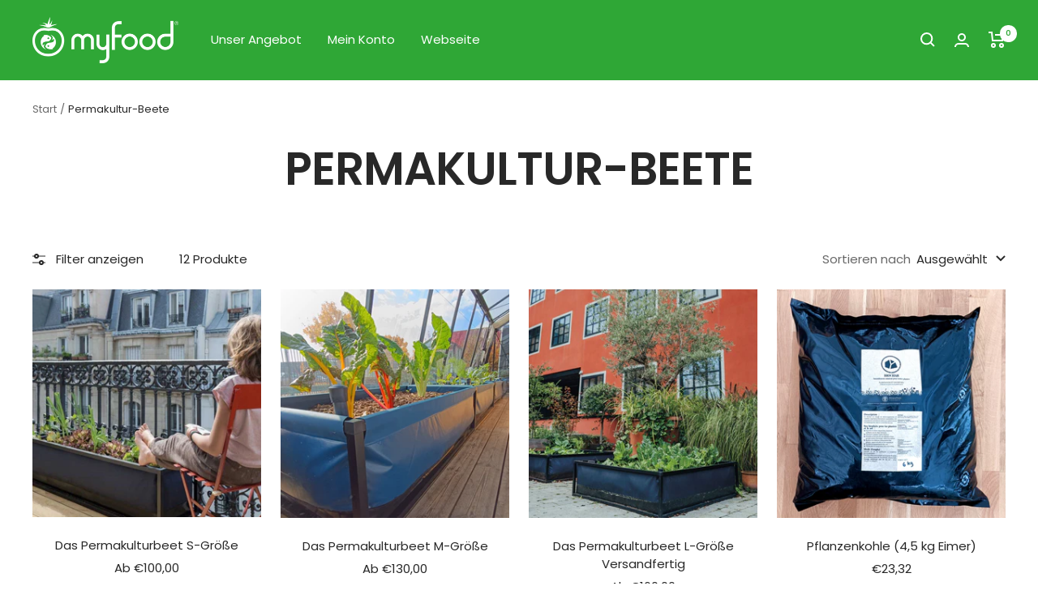

--- FILE ---
content_type: text/html; charset=utf-8
request_url: https://shop.myfood.eu/de/collections/permaculture-bed
body_size: 30521
content:
<!doctype html><html class="no-js" lang="de" dir="ltr">
  <head>
    <meta charset="utf-8">
    <meta name="viewport" content="width=device-width, initial-scale=1.0, height=device-height, minimum-scale=1.0, maximum-scale=1.0">
    <meta name="theme-color" content="#2fa736">

    <title>Permakultur-Beete</title><link rel="canonical" href="https://shop.myfood.eu/de/collections/permaculture-bed"><link rel="shortcut icon" href="//shop.myfood.eu/cdn/shop/files/FAV-Logo_couleurs_tomates_96x96.png?v=1690012516" type="image/png"><link rel="preconnect" href="https://cdn.shopify.com">
    <link rel="dns-prefetch" href="https://productreviews.shopifycdn.com">
    <link rel="dns-prefetch" href="https://www.google-analytics.com"><link rel="preconnect" href="https://fonts.shopifycdn.com" crossorigin><link rel="preload" as="style" href="//shop.myfood.eu/cdn/shop/t/3/assets/theme.css?v=154638988709435575511689945403">
    <link rel="preload" as="script" href="//shop.myfood.eu/cdn/shop/t/3/assets/vendor.js?v=32643890569905814191690903412">
    <link rel="preload" as="script" href="//shop.myfood.eu/cdn/shop/t/3/assets/theme.js?v=56793036931558426511690903411"><meta property="og:type" content="website">
  <meta property="og:title" content="Permakultur-Beete"><meta property="og:image" content="http://shop.myfood.eu/cdn/shop/files/myfood_16_ok_lr_bcdf66f6-c23f-4125-baf7-be97fd2276da.jpg?v=1721294864">
  <meta property="og:image:secure_url" content="https://shop.myfood.eu/cdn/shop/files/myfood_16_ok_lr_bcdf66f6-c23f-4125-baf7-be97fd2276da.jpg?v=1721294864">
  <meta property="og:image:width" content="1400">
  <meta property="og:image:height" content="933"><meta property="og:url" content="https://shop.myfood.eu/de/collections/permaculture-bed">
<meta property="og:site_name" content="MYFOOD Shop"><meta name="twitter:card" content="summary"><meta name="twitter:title" content="Permakultur-Beete">
  <meta name="twitter:description" content=""><meta name="twitter:image" content="https://shop.myfood.eu/cdn/shop/files/myfood_16_ok_lr_bcdf66f6-c23f-4125-baf7-be97fd2276da_1200x1200_crop_center.jpg?v=1721294864">
  <meta name="twitter:image:alt" content="">
    


  <script type="application/ld+json">
  {
    "@context": "https://schema.org",
    "@type": "BreadcrumbList",
  "itemListElement": [{
      "@type": "ListItem",
      "position": 1,
      "name": "Start",
      "item": "https://shop.myfood.eu"
    },{
          "@type": "ListItem",
          "position": 2,
          "name": "Permakultur-Beete",
          "item": "https://shop.myfood.eu/de/collections/permaculture-bed"
        }]
  }
  </script>


    <link rel="preload" href="//shop.myfood.eu/cdn/fonts/poppins/poppins_n6.aa29d4918bc243723d56b59572e18228ed0786f6.woff2" as="font" type="font/woff2" crossorigin><link rel="preload" href="//shop.myfood.eu/cdn/fonts/poppins/poppins_n4.0ba78fa5af9b0e1a374041b3ceaadf0a43b41362.woff2" as="font" type="font/woff2" crossorigin><style>
  /* Typography (heading) */
  @font-face {
  font-family: Poppins;
  font-weight: 600;
  font-style: normal;
  font-display: swap;
  src: url("//shop.myfood.eu/cdn/fonts/poppins/poppins_n6.aa29d4918bc243723d56b59572e18228ed0786f6.woff2") format("woff2"),
       url("//shop.myfood.eu/cdn/fonts/poppins/poppins_n6.5f815d845fe073750885d5b7e619ee00e8111208.woff") format("woff");
}

@font-face {
  font-family: Poppins;
  font-weight: 600;
  font-style: italic;
  font-display: swap;
  src: url("//shop.myfood.eu/cdn/fonts/poppins/poppins_i6.bb8044d6203f492888d626dafda3c2999253e8e9.woff2") format("woff2"),
       url("//shop.myfood.eu/cdn/fonts/poppins/poppins_i6.e233dec1a61b1e7dead9f920159eda42280a02c3.woff") format("woff");
}

/* Typography (body) */
  @font-face {
  font-family: Poppins;
  font-weight: 400;
  font-style: normal;
  font-display: swap;
  src: url("//shop.myfood.eu/cdn/fonts/poppins/poppins_n4.0ba78fa5af9b0e1a374041b3ceaadf0a43b41362.woff2") format("woff2"),
       url("//shop.myfood.eu/cdn/fonts/poppins/poppins_n4.214741a72ff2596839fc9760ee7a770386cf16ca.woff") format("woff");
}

@font-face {
  font-family: Poppins;
  font-weight: 400;
  font-style: italic;
  font-display: swap;
  src: url("//shop.myfood.eu/cdn/fonts/poppins/poppins_i4.846ad1e22474f856bd6b81ba4585a60799a9f5d2.woff2") format("woff2"),
       url("//shop.myfood.eu/cdn/fonts/poppins/poppins_i4.56b43284e8b52fc64c1fd271f289a39e8477e9ec.woff") format("woff");
}

@font-face {
  font-family: Poppins;
  font-weight: 600;
  font-style: normal;
  font-display: swap;
  src: url("//shop.myfood.eu/cdn/fonts/poppins/poppins_n6.aa29d4918bc243723d56b59572e18228ed0786f6.woff2") format("woff2"),
       url("//shop.myfood.eu/cdn/fonts/poppins/poppins_n6.5f815d845fe073750885d5b7e619ee00e8111208.woff") format("woff");
}

@font-face {
  font-family: Poppins;
  font-weight: 600;
  font-style: italic;
  font-display: swap;
  src: url("//shop.myfood.eu/cdn/fonts/poppins/poppins_i6.bb8044d6203f492888d626dafda3c2999253e8e9.woff2") format("woff2"),
       url("//shop.myfood.eu/cdn/fonts/poppins/poppins_i6.e233dec1a61b1e7dead9f920159eda42280a02c3.woff") format("woff");
}

:root {--heading-color: 40, 40, 40;
    --text-color: 40, 40, 40;
    --background: 255, 255, 255;
    --secondary-background: 245, 245, 245;
    --border-color: 223, 223, 223;
    --border-color-darker: 169, 169, 169;
    --success-color: 56, 197, 68;
    --success-background: 215, 243, 218;
    --error-color: 231, 71, 73;
    --error-background: 253, 242, 242;
    --primary-button-background: 47, 167, 54;
    --primary-button-text-color: 255, 255, 255;
    --secondary-button-background: 47, 167, 54;
    --secondary-button-text-color: 255, 255, 255;
    --product-star-rating: 246, 164, 41;
    --product-on-sale-accent: 222, 42, 42;
    --product-sold-out-accent: 111, 113, 155;
    --product-custom-label-background: 64, 93, 230;
    --product-custom-label-text-color: 255, 255, 255;
    --product-custom-label-2-background: 243, 255, 52;
    --product-custom-label-2-text-color: 0, 0, 0;
    --product-low-stock-text-color: 222, 42, 42;
    --product-in-stock-text-color: 45, 166, 55;
    --loading-bar-background: 40, 40, 40;

    /* We duplicate some "base" colors as root colors, which is useful to use on drawer elements or popover without. Those should not be overridden to avoid issues */
    --root-heading-color: 40, 40, 40;
    --root-text-color: 40, 40, 40;
    --root-background: 255, 255, 255;
    --root-border-color: 223, 223, 223;
    --root-primary-button-background: 47, 167, 54;
    --root-primary-button-text-color: 255, 255, 255;

    --base-font-size: 15px;
    --heading-font-family: Poppins, sans-serif;
    --heading-font-weight: 600;
    --heading-font-style: normal;
    --heading-text-transform: uppercase;
    --text-font-family: Poppins, sans-serif;
    --text-font-weight: 400;
    --text-font-style: normal;
    --text-font-bold-weight: 600;

    /* Typography (font size) */
    --heading-xxsmall-font-size: 11px;
    --heading-xsmall-font-size: 11px;
    --heading-small-font-size: 12px;
    --heading-large-font-size: 36px;
    --heading-h1-font-size: 36px;
    --heading-h2-font-size: 30px;
    --heading-h3-font-size: 26px;
    --heading-h4-font-size: 24px;
    --heading-h5-font-size: 20px;
    --heading-h6-font-size: 16px;

    /* Control the look and feel of the theme by changing radius of various elements */
    --button-border-radius: 0px;
    --block-border-radius: 0px;
    --block-border-radius-reduced: 0px;
    --color-swatch-border-radius: 0px;

    /* Button size */
    --button-height: 48px;
    --button-small-height: 40px;

    /* Form related */
    --form-input-field-height: 48px;
    --form-input-gap: 16px;
    --form-submit-margin: 24px;

    /* Product listing related variables */
    --product-list-block-spacing: 32px;

    /* Video related */
    --play-button-background: 255, 255, 255;
    --play-button-arrow: 40, 40, 40;

    /* RTL support */
    --transform-logical-flip: 1;
    --transform-origin-start: left;
    --transform-origin-end: right;

    /* Other */
    --zoom-cursor-svg-url: url(//shop.myfood.eu/cdn/shop/t/3/assets/zoom-cursor.svg?v=39908859784506347231689945418);
    --arrow-right-svg-url: url(//shop.myfood.eu/cdn/shop/t/3/assets/arrow-right.svg?v=40046868119262634591689945419);
    --arrow-left-svg-url: url(//shop.myfood.eu/cdn/shop/t/3/assets/arrow-left.svg?v=158856395986752206651689945419);

    /* Some useful variables that we can reuse in our CSS. Some explanation are needed for some of them:
       - container-max-width-minus-gutters: represents the container max width without the edge gutters
       - container-outer-width: considering the screen width, represent all the space outside the container
       - container-outer-margin: same as container-outer-width but get set to 0 inside a container
       - container-inner-width: the effective space inside the container (minus gutters)
       - grid-column-width: represents the width of a single column of the grid
       - vertical-breather: this is a variable that defines the global "spacing" between sections, and inside the section
                            to create some "breath" and minimum spacing
     */
    --container-max-width: 1600px;
    --container-gutter: 24px;
    --container-max-width-minus-gutters: calc(var(--container-max-width) - (var(--container-gutter)) * 2);
    --container-outer-width: max(calc((100vw - var(--container-max-width-minus-gutters)) / 2), var(--container-gutter));
    --container-outer-margin: var(--container-outer-width);
    --container-inner-width: calc(100vw - var(--container-outer-width) * 2);

    --grid-column-count: 10;
    --grid-gap: 24px;
    --grid-column-width: calc((100vw - var(--container-outer-width) * 2 - var(--grid-gap) * (var(--grid-column-count) - 1)) / var(--grid-column-count));

    --vertical-breather: 48px;
    --vertical-breather-tight: 48px;

    /* Shopify related variables */
    --payment-terms-background-color: #ffffff;
  }

  @media screen and (min-width: 741px) {
    :root {
      --container-gutter: 40px;
      --grid-column-count: 20;
      --vertical-breather: 64px;
      --vertical-breather-tight: 64px;

      /* Typography (font size) */
      --heading-xsmall-font-size: 12px;
      --heading-small-font-size: 13px;
      --heading-large-font-size: 52px;
      --heading-h1-font-size: 48px;
      --heading-h2-font-size: 38px;
      --heading-h3-font-size: 32px;
      --heading-h4-font-size: 24px;
      --heading-h5-font-size: 20px;
      --heading-h6-font-size: 18px;

      /* Form related */
      --form-input-field-height: 52px;
      --form-submit-margin: 32px;

      /* Button size */
      --button-height: 52px;
      --button-small-height: 44px;
    }
  }

  @media screen and (min-width: 1200px) {
    :root {
      --vertical-breather: 80px;
      --vertical-breather-tight: 64px;
      --product-list-block-spacing: 48px;

      /* Typography */
      --heading-large-font-size: 64px;
      --heading-h1-font-size: 56px;
      --heading-h2-font-size: 48px;
      --heading-h3-font-size: 36px;
      --heading-h4-font-size: 30px;
      --heading-h5-font-size: 24px;
      --heading-h6-font-size: 18px;
    }
  }

  @media screen and (min-width: 1600px) {
    :root {
      --vertical-breather: 90px;
      --vertical-breather-tight: 64px;
    }
  }
</style>
    <script>
  // This allows to expose several variables to the global scope, to be used in scripts
  window.themeVariables = {
    settings: {
      direction: "ltr",
      pageType: "collection",
      cartCount: 0,
      moneyFormat: "€{{amount_with_comma_separator}}",
      moneyWithCurrencyFormat: "€{{amount_with_comma_separator}} EUR",
      showVendor: false,
      discountMode: "saving",
      currencyCodeEnabled: false,
      cartType: "message",
      cartCurrency: "EUR",
      mobileZoomFactor: 2.5
    },

    routes: {
      host: "shop.myfood.eu",
      rootUrl: "\/de",
      rootUrlWithoutSlash: "\/de",
      cartUrl: "\/de\/cart",
      cartAddUrl: "\/de\/cart\/add",
      cartChangeUrl: "\/de\/cart\/change",
      searchUrl: "\/de\/search",
      predictiveSearchUrl: "\/de\/search\/suggest",
      productRecommendationsUrl: "\/de\/recommendations\/products"
    },

    strings: {
      accessibilityDelete: "Löschen",
      accessibilityClose: "Schließen",
      collectionSoldOut: "Ausverkauft",
      collectionDiscount: "Spare @savings@",
      productSalePrice: "Angebotspreis",
      productRegularPrice: "Regulärer Preis",
      productFormUnavailable: "Nicht verfügbar",
      productFormSoldOut: "Ausverkauft",
      productFormPreOrder: "Vorbestellen",
      productFormAddToCart: "Zum Warenkorb hinzufügen",
      searchNoResults: "Es konnten keine Ergebnisse gefunden werden.",
      searchNewSearch: "Neue Suche",
      searchProducts: "Produkte",
      searchArticles: "Blogbeiträge",
      searchPages: "Seiten",
      searchCollections: "Kategorien",
      cartViewCart: "Warenkorb ansehen",
      cartItemAdded: "Produkt zum Warenkorb hinzugefügt!",
      cartItemAddedShort: "Zum Warenkorb hinzugefügt!",
      cartAddOrderNote: "Notiz hinzufügen",
      cartEditOrderNote: "Notiz bearbeiten",
      shippingEstimatorNoResults: "Entschuldige, wir liefern leider niche an Deine Adresse.",
      shippingEstimatorOneResult: "Es gibt eine Versandklasse für Deine Adresse:",
      shippingEstimatorMultipleResults: "Es gibt mehrere Versandklassen für Deine Adresse:",
      shippingEstimatorError: "Ein oder mehrere Fehler sind beim Abrufen der Versandklassen aufgetreten:"
    },

    libs: {
      flickity: "\/\/shop.myfood.eu\/cdn\/shop\/t\/3\/assets\/flickity.js?v=176646718982628074891689945403",
      photoswipe: "\/\/shop.myfood.eu\/cdn\/shop\/t\/3\/assets\/photoswipe.js?v=132268647426145925301689945403",
      qrCode: "\/\/shop.myfood.eu\/cdn\/shopifycloud\/storefront\/assets\/themes_support\/vendor\/qrcode-3f2b403b.js"
    },

    breakpoints: {
      phone: 'screen and (max-width: 740px)',
      tablet: 'screen and (min-width: 741px) and (max-width: 999px)',
      tabletAndUp: 'screen and (min-width: 741px)',
      pocket: 'screen and (max-width: 999px)',
      lap: 'screen and (min-width: 1000px) and (max-width: 1199px)',
      lapAndUp: 'screen and (min-width: 1000px)',
      desktop: 'screen and (min-width: 1200px)',
      wide: 'screen and (min-width: 1400px)'
    }
  };

  window.addEventListener('pageshow', async () => {
    const cartContent = await (await fetch(`${window.themeVariables.routes.cartUrl}.js`, {cache: 'reload'})).json();
    document.documentElement.dispatchEvent(new CustomEvent('cart:refresh', {detail: {cart: cartContent}}));
  });

  if ('noModule' in HTMLScriptElement.prototype) {
    // Old browsers (like IE) that does not support module will be considered as if not executing JS at all
    document.documentElement.className = document.documentElement.className.replace('no-js', 'js');

    requestAnimationFrame(() => {
      const viewportHeight = (window.visualViewport ? window.visualViewport.height : document.documentElement.clientHeight);
      document.documentElement.style.setProperty('--window-height',viewportHeight + 'px');
    });
  }</script>

    <link rel="stylesheet" href="//shop.myfood.eu/cdn/shop/t/3/assets/theme.css?v=154638988709435575511689945403">

    <script src="//shop.myfood.eu/cdn/shop/t/3/assets/vendor.js?v=32643890569905814191690903412" defer></script>
    <script src="//shop.myfood.eu/cdn/shop/t/3/assets/theme.js?v=56793036931558426511690903411" defer></script>
    <script src="//shop.myfood.eu/cdn/shop/t/3/assets/custom.js?v=167639537848865775061689945403" defer></script>

    <script>window.performance && window.performance.mark && window.performance.mark('shopify.content_for_header.start');</script><meta name="google-site-verification" content="IKNsN5rHK-2rQnQ5qOhIYg4g5XNUxC3xNNX06pcN424">
<meta id="shopify-digital-wallet" name="shopify-digital-wallet" content="/57156698287/digital_wallets/dialog">
<meta name="shopify-checkout-api-token" content="b3ab840ebe1eb3cc5a245490f9314c35">
<meta id="in-context-paypal-metadata" data-shop-id="57156698287" data-venmo-supported="false" data-environment="production" data-locale="de_DE" data-paypal-v4="true" data-currency="EUR">
<link rel="alternate" type="application/atom+xml" title="Feed" href="/de/collections/permaculture-bed.atom" />
<link rel="alternate" hreflang="x-default" href="https://shop.myfood.eu/collections/permaculture-bed">
<link rel="alternate" hreflang="fr" href="https://shop.myfood.eu/collections/permaculture-bed">
<link rel="alternate" hreflang="de" href="https://shop.myfood.eu/de/collections/permaculture-bed">
<link rel="alternate" hreflang="en" href="https://shop.myfood.eu/en/collections/permaculture-bed">
<link rel="alternate" type="application/json+oembed" href="https://shop.myfood.eu/de/collections/permaculture-bed.oembed">
<script async="async" src="/checkouts/internal/preloads.js?locale=de-FR"></script>
<script id="shopify-features" type="application/json">{"accessToken":"b3ab840ebe1eb3cc5a245490f9314c35","betas":["rich-media-storefront-analytics"],"domain":"shop.myfood.eu","predictiveSearch":true,"shopId":57156698287,"locale":"de"}</script>
<script>var Shopify = Shopify || {};
Shopify.shop = "myfood-shop.myshopify.com";
Shopify.locale = "de";
Shopify.currency = {"active":"EUR","rate":"1.0"};
Shopify.country = "FR";
Shopify.theme = {"name":"Shop Myfood 2025","id":151165501776,"schema_name":"Focal","schema_version":"10.1.3","theme_store_id":714,"role":"main"};
Shopify.theme.handle = "null";
Shopify.theme.style = {"id":null,"handle":null};
Shopify.cdnHost = "shop.myfood.eu/cdn";
Shopify.routes = Shopify.routes || {};
Shopify.routes.root = "/de/";</script>
<script type="module">!function(o){(o.Shopify=o.Shopify||{}).modules=!0}(window);</script>
<script>!function(o){function n(){var o=[];function n(){o.push(Array.prototype.slice.apply(arguments))}return n.q=o,n}var t=o.Shopify=o.Shopify||{};t.loadFeatures=n(),t.autoloadFeatures=n()}(window);</script>
<script id="shop-js-analytics" type="application/json">{"pageType":"collection"}</script>
<script defer="defer" async type="module" src="//shop.myfood.eu/cdn/shopifycloud/shop-js/modules/v2/client.init-shop-cart-sync_e98Ab_XN.de.esm.js"></script>
<script defer="defer" async type="module" src="//shop.myfood.eu/cdn/shopifycloud/shop-js/modules/v2/chunk.common_Pcw9EP95.esm.js"></script>
<script defer="defer" async type="module" src="//shop.myfood.eu/cdn/shopifycloud/shop-js/modules/v2/chunk.modal_CzmY4ZhL.esm.js"></script>
<script type="module">
  await import("//shop.myfood.eu/cdn/shopifycloud/shop-js/modules/v2/client.init-shop-cart-sync_e98Ab_XN.de.esm.js");
await import("//shop.myfood.eu/cdn/shopifycloud/shop-js/modules/v2/chunk.common_Pcw9EP95.esm.js");
await import("//shop.myfood.eu/cdn/shopifycloud/shop-js/modules/v2/chunk.modal_CzmY4ZhL.esm.js");

  window.Shopify.SignInWithShop?.initShopCartSync?.({"fedCMEnabled":true,"windoidEnabled":true});

</script>
<script>(function() {
  var isLoaded = false;
  function asyncLoad() {
    if (isLoaded) return;
    isLoaded = true;
    var urls = ["https:\/\/maps.boxtal.com\/api\/v2\/maps-shopify\/script.js?shop=myfood-shop.myshopify.com"];
    for (var i = 0; i < urls.length; i++) {
      var s = document.createElement('script');
      s.type = 'text/javascript';
      s.async = true;
      s.src = urls[i];
      var x = document.getElementsByTagName('script')[0];
      x.parentNode.insertBefore(s, x);
    }
  };
  if(window.attachEvent) {
    window.attachEvent('onload', asyncLoad);
  } else {
    window.addEventListener('load', asyncLoad, false);
  }
})();</script>
<script id="__st">var __st={"a":57156698287,"offset":3600,"reqid":"c989d671-b62f-46bd-8458-2a5daa2d5c46-1769371094","pageurl":"shop.myfood.eu\/de\/collections\/permaculture-bed","u":"d78dbc0d57b3","p":"collection","rtyp":"collection","rid":278445686959};</script>
<script>window.ShopifyPaypalV4VisibilityTracking = true;</script>
<script id="captcha-bootstrap">!function(){'use strict';const t='contact',e='account',n='new_comment',o=[[t,t],['blogs',n],['comments',n],[t,'customer']],c=[[e,'customer_login'],[e,'guest_login'],[e,'recover_customer_password'],[e,'create_customer']],r=t=>t.map((([t,e])=>`form[action*='/${t}']:not([data-nocaptcha='true']) input[name='form_type'][value='${e}']`)).join(','),a=t=>()=>t?[...document.querySelectorAll(t)].map((t=>t.form)):[];function s(){const t=[...o],e=r(t);return a(e)}const i='password',u='form_key',d=['recaptcha-v3-token','g-recaptcha-response','h-captcha-response',i],f=()=>{try{return window.sessionStorage}catch{return}},m='__shopify_v',_=t=>t.elements[u];function p(t,e,n=!1){try{const o=window.sessionStorage,c=JSON.parse(o.getItem(e)),{data:r}=function(t){const{data:e,action:n}=t;return t[m]||n?{data:e,action:n}:{data:t,action:n}}(c);for(const[e,n]of Object.entries(r))t.elements[e]&&(t.elements[e].value=n);n&&o.removeItem(e)}catch(o){console.error('form repopulation failed',{error:o})}}const l='form_type',E='cptcha';function T(t){t.dataset[E]=!0}const w=window,h=w.document,L='Shopify',v='ce_forms',y='captcha';let A=!1;((t,e)=>{const n=(g='f06e6c50-85a8-45c8-87d0-21a2b65856fe',I='https://cdn.shopify.com/shopifycloud/storefront-forms-hcaptcha/ce_storefront_forms_captcha_hcaptcha.v1.5.2.iife.js',D={infoText:'Durch hCaptcha geschützt',privacyText:'Datenschutz',termsText:'Allgemeine Geschäftsbedingungen'},(t,e,n)=>{const o=w[L][v],c=o.bindForm;if(c)return c(t,g,e,D).then(n);var r;o.q.push([[t,g,e,D],n]),r=I,A||(h.body.append(Object.assign(h.createElement('script'),{id:'captcha-provider',async:!0,src:r})),A=!0)});var g,I,D;w[L]=w[L]||{},w[L][v]=w[L][v]||{},w[L][v].q=[],w[L][y]=w[L][y]||{},w[L][y].protect=function(t,e){n(t,void 0,e),T(t)},Object.freeze(w[L][y]),function(t,e,n,w,h,L){const[v,y,A,g]=function(t,e,n){const i=e?o:[],u=t?c:[],d=[...i,...u],f=r(d),m=r(i),_=r(d.filter((([t,e])=>n.includes(e))));return[a(f),a(m),a(_),s()]}(w,h,L),I=t=>{const e=t.target;return e instanceof HTMLFormElement?e:e&&e.form},D=t=>v().includes(t);t.addEventListener('submit',(t=>{const e=I(t);if(!e)return;const n=D(e)&&!e.dataset.hcaptchaBound&&!e.dataset.recaptchaBound,o=_(e),c=g().includes(e)&&(!o||!o.value);(n||c)&&t.preventDefault(),c&&!n&&(function(t){try{if(!f())return;!function(t){const e=f();if(!e)return;const n=_(t);if(!n)return;const o=n.value;o&&e.removeItem(o)}(t);const e=Array.from(Array(32),(()=>Math.random().toString(36)[2])).join('');!function(t,e){_(t)||t.append(Object.assign(document.createElement('input'),{type:'hidden',name:u})),t.elements[u].value=e}(t,e),function(t,e){const n=f();if(!n)return;const o=[...t.querySelectorAll(`input[type='${i}']`)].map((({name:t})=>t)),c=[...d,...o],r={};for(const[a,s]of new FormData(t).entries())c.includes(a)||(r[a]=s);n.setItem(e,JSON.stringify({[m]:1,action:t.action,data:r}))}(t,e)}catch(e){console.error('failed to persist form',e)}}(e),e.submit())}));const S=(t,e)=>{t&&!t.dataset[E]&&(n(t,e.some((e=>e===t))),T(t))};for(const o of['focusin','change'])t.addEventListener(o,(t=>{const e=I(t);D(e)&&S(e,y())}));const B=e.get('form_key'),M=e.get(l),P=B&&M;t.addEventListener('DOMContentLoaded',(()=>{const t=y();if(P)for(const e of t)e.elements[l].value===M&&p(e,B);[...new Set([...A(),...v().filter((t=>'true'===t.dataset.shopifyCaptcha))])].forEach((e=>S(e,t)))}))}(h,new URLSearchParams(w.location.search),n,t,e,['guest_login'])})(!0,!1)}();</script>
<script integrity="sha256-4kQ18oKyAcykRKYeNunJcIwy7WH5gtpwJnB7kiuLZ1E=" data-source-attribution="shopify.loadfeatures" defer="defer" src="//shop.myfood.eu/cdn/shopifycloud/storefront/assets/storefront/load_feature-a0a9edcb.js" crossorigin="anonymous"></script>
<script data-source-attribution="shopify.dynamic_checkout.dynamic.init">var Shopify=Shopify||{};Shopify.PaymentButton=Shopify.PaymentButton||{isStorefrontPortableWallets:!0,init:function(){window.Shopify.PaymentButton.init=function(){};var t=document.createElement("script");t.src="https://shop.myfood.eu/cdn/shopifycloud/portable-wallets/latest/portable-wallets.de.js",t.type="module",document.head.appendChild(t)}};
</script>
<script data-source-attribution="shopify.dynamic_checkout.buyer_consent">
  function portableWalletsHideBuyerConsent(e){var t=document.getElementById("shopify-buyer-consent"),n=document.getElementById("shopify-subscription-policy-button");t&&n&&(t.classList.add("hidden"),t.setAttribute("aria-hidden","true"),n.removeEventListener("click",e))}function portableWalletsShowBuyerConsent(e){var t=document.getElementById("shopify-buyer-consent"),n=document.getElementById("shopify-subscription-policy-button");t&&n&&(t.classList.remove("hidden"),t.removeAttribute("aria-hidden"),n.addEventListener("click",e))}window.Shopify?.PaymentButton&&(window.Shopify.PaymentButton.hideBuyerConsent=portableWalletsHideBuyerConsent,window.Shopify.PaymentButton.showBuyerConsent=portableWalletsShowBuyerConsent);
</script>
<script data-source-attribution="shopify.dynamic_checkout.cart.bootstrap">document.addEventListener("DOMContentLoaded",(function(){function t(){return document.querySelector("shopify-accelerated-checkout-cart, shopify-accelerated-checkout")}if(t())Shopify.PaymentButton.init();else{new MutationObserver((function(e,n){t()&&(Shopify.PaymentButton.init(),n.disconnect())})).observe(document.body,{childList:!0,subtree:!0})}}));
</script>
<link id="shopify-accelerated-checkout-styles" rel="stylesheet" media="screen" href="https://shop.myfood.eu/cdn/shopifycloud/portable-wallets/latest/accelerated-checkout-backwards-compat.css" crossorigin="anonymous">
<style id="shopify-accelerated-checkout-cart">
        #shopify-buyer-consent {
  margin-top: 1em;
  display: inline-block;
  width: 100%;
}

#shopify-buyer-consent.hidden {
  display: none;
}

#shopify-subscription-policy-button {
  background: none;
  border: none;
  padding: 0;
  text-decoration: underline;
  font-size: inherit;
  cursor: pointer;
}

#shopify-subscription-policy-button::before {
  box-shadow: none;
}

      </style>

<script>window.performance && window.performance.mark && window.performance.mark('shopify.content_for_header.end');</script>

    
    
  <link href="https://monorail-edge.shopifysvc.com" rel="dns-prefetch">
<script>(function(){if ("sendBeacon" in navigator && "performance" in window) {try {var session_token_from_headers = performance.getEntriesByType('navigation')[0].serverTiming.find(x => x.name == '_s').description;} catch {var session_token_from_headers = undefined;}var session_cookie_matches = document.cookie.match(/_shopify_s=([^;]*)/);var session_token_from_cookie = session_cookie_matches && session_cookie_matches.length === 2 ? session_cookie_matches[1] : "";var session_token = session_token_from_headers || session_token_from_cookie || "";function handle_abandonment_event(e) {var entries = performance.getEntries().filter(function(entry) {return /monorail-edge.shopifysvc.com/.test(entry.name);});if (!window.abandonment_tracked && entries.length === 0) {window.abandonment_tracked = true;var currentMs = Date.now();var navigation_start = performance.timing.navigationStart;var payload = {shop_id: 57156698287,url: window.location.href,navigation_start,duration: currentMs - navigation_start,session_token,page_type: "collection"};window.navigator.sendBeacon("https://monorail-edge.shopifysvc.com/v1/produce", JSON.stringify({schema_id: "online_store_buyer_site_abandonment/1.1",payload: payload,metadata: {event_created_at_ms: currentMs,event_sent_at_ms: currentMs}}));}}window.addEventListener('pagehide', handle_abandonment_event);}}());</script>
<script id="web-pixels-manager-setup">(function e(e,d,r,n,o){if(void 0===o&&(o={}),!Boolean(null===(a=null===(i=window.Shopify)||void 0===i?void 0:i.analytics)||void 0===a?void 0:a.replayQueue)){var i,a;window.Shopify=window.Shopify||{};var t=window.Shopify;t.analytics=t.analytics||{};var s=t.analytics;s.replayQueue=[],s.publish=function(e,d,r){return s.replayQueue.push([e,d,r]),!0};try{self.performance.mark("wpm:start")}catch(e){}var l=function(){var e={modern:/Edge?\/(1{2}[4-9]|1[2-9]\d|[2-9]\d{2}|\d{4,})\.\d+(\.\d+|)|Firefox\/(1{2}[4-9]|1[2-9]\d|[2-9]\d{2}|\d{4,})\.\d+(\.\d+|)|Chrom(ium|e)\/(9{2}|\d{3,})\.\d+(\.\d+|)|(Maci|X1{2}).+ Version\/(15\.\d+|(1[6-9]|[2-9]\d|\d{3,})\.\d+)([,.]\d+|)( \(\w+\)|)( Mobile\/\w+|) Safari\/|Chrome.+OPR\/(9{2}|\d{3,})\.\d+\.\d+|(CPU[ +]OS|iPhone[ +]OS|CPU[ +]iPhone|CPU IPhone OS|CPU iPad OS)[ +]+(15[._]\d+|(1[6-9]|[2-9]\d|\d{3,})[._]\d+)([._]\d+|)|Android:?[ /-](13[3-9]|1[4-9]\d|[2-9]\d{2}|\d{4,})(\.\d+|)(\.\d+|)|Android.+Firefox\/(13[5-9]|1[4-9]\d|[2-9]\d{2}|\d{4,})\.\d+(\.\d+|)|Android.+Chrom(ium|e)\/(13[3-9]|1[4-9]\d|[2-9]\d{2}|\d{4,})\.\d+(\.\d+|)|SamsungBrowser\/([2-9]\d|\d{3,})\.\d+/,legacy:/Edge?\/(1[6-9]|[2-9]\d|\d{3,})\.\d+(\.\d+|)|Firefox\/(5[4-9]|[6-9]\d|\d{3,})\.\d+(\.\d+|)|Chrom(ium|e)\/(5[1-9]|[6-9]\d|\d{3,})\.\d+(\.\d+|)([\d.]+$|.*Safari\/(?![\d.]+ Edge\/[\d.]+$))|(Maci|X1{2}).+ Version\/(10\.\d+|(1[1-9]|[2-9]\d|\d{3,})\.\d+)([,.]\d+|)( \(\w+\)|)( Mobile\/\w+|) Safari\/|Chrome.+OPR\/(3[89]|[4-9]\d|\d{3,})\.\d+\.\d+|(CPU[ +]OS|iPhone[ +]OS|CPU[ +]iPhone|CPU IPhone OS|CPU iPad OS)[ +]+(10[._]\d+|(1[1-9]|[2-9]\d|\d{3,})[._]\d+)([._]\d+|)|Android:?[ /-](13[3-9]|1[4-9]\d|[2-9]\d{2}|\d{4,})(\.\d+|)(\.\d+|)|Mobile Safari.+OPR\/([89]\d|\d{3,})\.\d+\.\d+|Android.+Firefox\/(13[5-9]|1[4-9]\d|[2-9]\d{2}|\d{4,})\.\d+(\.\d+|)|Android.+Chrom(ium|e)\/(13[3-9]|1[4-9]\d|[2-9]\d{2}|\d{4,})\.\d+(\.\d+|)|Android.+(UC? ?Browser|UCWEB|U3)[ /]?(15\.([5-9]|\d{2,})|(1[6-9]|[2-9]\d|\d{3,})\.\d+)\.\d+|SamsungBrowser\/(5\.\d+|([6-9]|\d{2,})\.\d+)|Android.+MQ{2}Browser\/(14(\.(9|\d{2,})|)|(1[5-9]|[2-9]\d|\d{3,})(\.\d+|))(\.\d+|)|K[Aa][Ii]OS\/(3\.\d+|([4-9]|\d{2,})\.\d+)(\.\d+|)/},d=e.modern,r=e.legacy,n=navigator.userAgent;return n.match(d)?"modern":n.match(r)?"legacy":"unknown"}(),u="modern"===l?"modern":"legacy",c=(null!=n?n:{modern:"",legacy:""})[u],f=function(e){return[e.baseUrl,"/wpm","/b",e.hashVersion,"modern"===e.buildTarget?"m":"l",".js"].join("")}({baseUrl:d,hashVersion:r,buildTarget:u}),m=function(e){var d=e.version,r=e.bundleTarget,n=e.surface,o=e.pageUrl,i=e.monorailEndpoint;return{emit:function(e){var a=e.status,t=e.errorMsg,s=(new Date).getTime(),l=JSON.stringify({metadata:{event_sent_at_ms:s},events:[{schema_id:"web_pixels_manager_load/3.1",payload:{version:d,bundle_target:r,page_url:o,status:a,surface:n,error_msg:t},metadata:{event_created_at_ms:s}}]});if(!i)return console&&console.warn&&console.warn("[Web Pixels Manager] No Monorail endpoint provided, skipping logging."),!1;try{return self.navigator.sendBeacon.bind(self.navigator)(i,l)}catch(e){}var u=new XMLHttpRequest;try{return u.open("POST",i,!0),u.setRequestHeader("Content-Type","text/plain"),u.send(l),!0}catch(e){return console&&console.warn&&console.warn("[Web Pixels Manager] Got an unhandled error while logging to Monorail."),!1}}}}({version:r,bundleTarget:l,surface:e.surface,pageUrl:self.location.href,monorailEndpoint:e.monorailEndpoint});try{o.browserTarget=l,function(e){var d=e.src,r=e.async,n=void 0===r||r,o=e.onload,i=e.onerror,a=e.sri,t=e.scriptDataAttributes,s=void 0===t?{}:t,l=document.createElement("script"),u=document.querySelector("head"),c=document.querySelector("body");if(l.async=n,l.src=d,a&&(l.integrity=a,l.crossOrigin="anonymous"),s)for(var f in s)if(Object.prototype.hasOwnProperty.call(s,f))try{l.dataset[f]=s[f]}catch(e){}if(o&&l.addEventListener("load",o),i&&l.addEventListener("error",i),u)u.appendChild(l);else{if(!c)throw new Error("Did not find a head or body element to append the script");c.appendChild(l)}}({src:f,async:!0,onload:function(){if(!function(){var e,d;return Boolean(null===(d=null===(e=window.Shopify)||void 0===e?void 0:e.analytics)||void 0===d?void 0:d.initialized)}()){var d=window.webPixelsManager.init(e)||void 0;if(d){var r=window.Shopify.analytics;r.replayQueue.forEach((function(e){var r=e[0],n=e[1],o=e[2];d.publishCustomEvent(r,n,o)})),r.replayQueue=[],r.publish=d.publishCustomEvent,r.visitor=d.visitor,r.initialized=!0}}},onerror:function(){return m.emit({status:"failed",errorMsg:"".concat(f," has failed to load")})},sri:function(e){var d=/^sha384-[A-Za-z0-9+/=]+$/;return"string"==typeof e&&d.test(e)}(c)?c:"",scriptDataAttributes:o}),m.emit({status:"loading"})}catch(e){m.emit({status:"failed",errorMsg:(null==e?void 0:e.message)||"Unknown error"})}}})({shopId: 57156698287,storefrontBaseUrl: "https://shop.myfood.eu",extensionsBaseUrl: "https://extensions.shopifycdn.com/cdn/shopifycloud/web-pixels-manager",monorailEndpoint: "https://monorail-edge.shopifysvc.com/unstable/produce_batch",surface: "storefront-renderer",enabledBetaFlags: ["2dca8a86"],webPixelsConfigList: [{"id":"735183184","configuration":"{\"config\":\"{\\\"google_tag_ids\\\":[\\\"G-56ZV5T3ZB6\\\",\\\"GT-KT4BR48\\\"],\\\"target_country\\\":\\\"FR\\\",\\\"gtag_events\\\":[{\\\"type\\\":\\\"search\\\",\\\"action_label\\\":\\\"G-56ZV5T3ZB6\\\"},{\\\"type\\\":\\\"begin_checkout\\\",\\\"action_label\\\":\\\"G-56ZV5T3ZB6\\\"},{\\\"type\\\":\\\"view_item\\\",\\\"action_label\\\":[\\\"G-56ZV5T3ZB6\\\",\\\"MC-89TVSQTE14\\\"]},{\\\"type\\\":\\\"purchase\\\",\\\"action_label\\\":[\\\"G-56ZV5T3ZB6\\\",\\\"MC-89TVSQTE14\\\"]},{\\\"type\\\":\\\"page_view\\\",\\\"action_label\\\":[\\\"G-56ZV5T3ZB6\\\",\\\"MC-89TVSQTE14\\\"]},{\\\"type\\\":\\\"add_payment_info\\\",\\\"action_label\\\":\\\"G-56ZV5T3ZB6\\\"},{\\\"type\\\":\\\"add_to_cart\\\",\\\"action_label\\\":\\\"G-56ZV5T3ZB6\\\"}],\\\"enable_monitoring_mode\\\":false}\"}","eventPayloadVersion":"v1","runtimeContext":"OPEN","scriptVersion":"b2a88bafab3e21179ed38636efcd8a93","type":"APP","apiClientId":1780363,"privacyPurposes":[],"dataSharingAdjustments":{"protectedCustomerApprovalScopes":["read_customer_address","read_customer_email","read_customer_name","read_customer_personal_data","read_customer_phone"]}},{"id":"392331600","configuration":"{\"pixel_id\":\"1120406052297862\",\"pixel_type\":\"facebook_pixel\",\"metaapp_system_user_token\":\"-\"}","eventPayloadVersion":"v1","runtimeContext":"OPEN","scriptVersion":"ca16bc87fe92b6042fbaa3acc2fbdaa6","type":"APP","apiClientId":2329312,"privacyPurposes":["ANALYTICS","MARKETING","SALE_OF_DATA"],"dataSharingAdjustments":{"protectedCustomerApprovalScopes":["read_customer_address","read_customer_email","read_customer_name","read_customer_personal_data","read_customer_phone"]}},{"id":"shopify-app-pixel","configuration":"{}","eventPayloadVersion":"v1","runtimeContext":"STRICT","scriptVersion":"0450","apiClientId":"shopify-pixel","type":"APP","privacyPurposes":["ANALYTICS","MARKETING"]},{"id":"shopify-custom-pixel","eventPayloadVersion":"v1","runtimeContext":"LAX","scriptVersion":"0450","apiClientId":"shopify-pixel","type":"CUSTOM","privacyPurposes":["ANALYTICS","MARKETING"]}],isMerchantRequest: false,initData: {"shop":{"name":"MYFOOD Shop","paymentSettings":{"currencyCode":"EUR"},"myshopifyDomain":"myfood-shop.myshopify.com","countryCode":"FR","storefrontUrl":"https:\/\/shop.myfood.eu\/de"},"customer":null,"cart":null,"checkout":null,"productVariants":[],"purchasingCompany":null},},"https://shop.myfood.eu/cdn","fcfee988w5aeb613cpc8e4bc33m6693e112",{"modern":"","legacy":""},{"shopId":"57156698287","storefrontBaseUrl":"https:\/\/shop.myfood.eu","extensionBaseUrl":"https:\/\/extensions.shopifycdn.com\/cdn\/shopifycloud\/web-pixels-manager","surface":"storefront-renderer","enabledBetaFlags":"[\"2dca8a86\"]","isMerchantRequest":"false","hashVersion":"fcfee988w5aeb613cpc8e4bc33m6693e112","publish":"custom","events":"[[\"page_viewed\",{}],[\"collection_viewed\",{\"collection\":{\"id\":\"278445686959\",\"title\":\"Permakultur-Beete\",\"productVariants\":[{\"price\":{\"amount\":152.8,\"currencyCode\":\"EUR\"},\"product\":{\"title\":\"Das Permakulturbeet S-Größe\",\"vendor\":\"myfood Shop\",\"id\":\"6731701485743\",\"untranslatedTitle\":\"Das Permakulturbeet S-Größe\",\"url\":\"\/de\/products\/perma-s-potager-pret-a-pousser\",\"type\":\"\"},\"id\":\"49537063584080\",\"image\":{\"src\":\"\/\/shop.myfood.eu\/cdn\/shop\/products\/perma-s-2.jpg?v=1681057402\"},\"sku\":\"301006-G\",\"title\":\"Bac avec substrat et plants\",\"untranslatedTitle\":\"Bac avec substrat et plants\"},{\"price\":{\"amount\":198.0,\"currencyCode\":\"EUR\"},\"product\":{\"title\":\"Das Permakulturbeet M-Größe\",\"vendor\":\"MYFOOD Shop\",\"id\":\"9627140817232\",\"untranslatedTitle\":\"Das Permakulturbeet M-Größe\",\"url\":\"\/de\/products\/perma-bed-new-generation\",\"type\":\"\"},\"id\":\"49414275891536\",\"image\":{\"src\":\"\/\/shop.myfood.eu\/cdn\/shop\/files\/IMG_20241024_132905.jpg?v=1729771624\"},\"sku\":\"301003-RS\",\"title\":\"1 bac avec substrat\",\"untranslatedTitle\":\"1 bac avec substrat\"},{\"price\":{\"amount\":262.0,\"currencyCode\":\"EUR\"},\"product\":{\"title\":\"Das Permakulturbeet L-Größe Versandfertig\",\"vendor\":\"myfood Shop\",\"id\":\"8359011221840\",\"untranslatedTitle\":\"Das Permakulturbeet L-Größe Versandfertig\",\"url\":\"\/de\/products\/perma-l-vegetable-garden-ready-to-ship\",\"type\":\"\"},\"id\":\"49984981565776\",\"image\":{\"src\":\"\/\/shop.myfood.eu\/cdn\/shop\/products\/perma-g.jpg?v=1709893541\"},\"sku\":\"301004-S-1\",\"title\":\"Bac permaculture L avec substrat et plants\",\"untranslatedTitle\":\"Bac permaculture L avec substrat et plants\"},{\"price\":{\"amount\":23.32,\"currencyCode\":\"EUR\"},\"product\":{\"title\":\"Pflanzenkohle (4,5 kg Eimer)\",\"vendor\":\"myfood Shop\",\"id\":\"6731536859311\",\"untranslatedTitle\":\"Pflanzenkohle (4,5 kg Eimer)\",\"url\":\"\/de\/products\/biochar-4-5kg-bucket\",\"type\":\"Jardinage\"},\"id\":\"39917838696623\",\"image\":{\"src\":\"\/\/shop.myfood.eu\/cdn\/shop\/products\/1653653094944.jpg?v=1653654116\"},\"sku\":\"301002-004-6kg\",\"title\":\"Default Title\",\"untranslatedTitle\":\"Default Title\"},{\"price\":{\"amount\":12.65,\"currencyCode\":\"EUR\"},\"product\":{\"title\":\"Bio-Torf angereichert mit pflanzlichem Kompost - 70L\",\"vendor\":\"MYFOOD Shop\",\"id\":\"9627338408272\",\"untranslatedTitle\":\"Bio-Torf angereichert mit pflanzlichem Kompost - 70L\",\"url\":\"\/de\/products\/professional-premium-substrate\",\"type\":\"\"},\"id\":\"49415147553104\",\"image\":{\"src\":\"\/\/shop.myfood.eu\/cdn\/shop\/files\/IMG_20241024_132651.jpg?v=1729771625\"},\"sku\":\"302007\",\"title\":\"Default Title\",\"untranslatedTitle\":\"Default Title\"},{\"price\":{\"amount\":24.2,\"currencyCode\":\"EUR\"},\"product\":{\"title\":\"Samengut-Kit - Asiatisches Gemüse\",\"vendor\":\"myfood Shop\",\"id\":\"8752130064720\",\"untranslatedTitle\":\"Samengut-Kit - Asiatisches Gemüse\",\"url\":\"\/de\/products\/seed-kit-asian-vegetables\",\"type\":\"\"},\"id\":\"47757325009232\",\"image\":{\"src\":\"\/\/shop.myfood.eu\/cdn\/shop\/files\/IMG_20230310_155419_693.webp?v=1704450055\"},\"sku\":\"503003\",\"title\":\"Default Title\",\"untranslatedTitle\":\"Default Title\"},{\"price\":{\"amount\":30.8,\"currencyCode\":\"EUR\"},\"product\":{\"title\":\"Samen Kit - Essantial von Sommersamen\",\"vendor\":\"myfood Shop\",\"id\":\"8771415081296\",\"untranslatedTitle\":\"Samen Kit - Essantial von Sommersamen\",\"url\":\"\/de\/products\/seeds-kit-essantial-of-summer-seeds\",\"type\":\"\"},\"id\":\"47827929334096\",\"image\":{\"src\":\"\/\/shop.myfood.eu\/cdn\/shop\/files\/IMG_20210830_184658_812.webp?v=1707040275\"},\"sku\":\"503004\",\"title\":\"Default Title\",\"untranslatedTitle\":\"Default Title\"},{\"price\":{\"amount\":52.8,\"currencyCode\":\"EUR\"},\"product\":{\"title\":\"Samen Kit - Fruit vegetables\",\"vendor\":\"myfood Shop\",\"id\":\"8771416260944\",\"untranslatedTitle\":\"Samen Kit - Fruit vegetables\",\"url\":\"\/de\/products\/copy-of-seeds-kit-fruit-vegetables\",\"type\":\"\"},\"id\":\"47827933495632\",\"image\":{\"src\":\"\/\/shop.myfood.eu\/cdn\/shop\/files\/deux.jpg?v=1707040696\"},\"sku\":\"503005\",\"title\":\"Default Title\",\"untranslatedTitle\":\"Default Title\"},{\"price\":{\"amount\":19.8,\"currencyCode\":\"EUR\"},\"product\":{\"title\":\"Samen-Kit - Salat\",\"vendor\":\"myfood Shop\",\"id\":\"9307357413712\",\"untranslatedTitle\":\"Samen-Kit - Salat\",\"url\":\"\/de\/products\/seeds-kit-lettuce\",\"type\":\"\"},\"id\":\"48841128345936\",\"image\":{\"src\":\"\/\/shop.myfood.eu\/cdn\/shop\/files\/Media_2.jpg?v=1721131190\"},\"sku\":\"503008\",\"title\":\"Default Title\",\"untranslatedTitle\":\"Default Title\"},{\"price\":{\"amount\":21.12,\"currencyCode\":\"EUR\"},\"product\":{\"title\":\"Samen-Kit - Würzelgemüse\",\"vendor\":\"myfood Shop\",\"id\":\"9307359674704\",\"untranslatedTitle\":\"Samen-Kit - Würzelgemüse\",\"url\":\"\/de\/products\/seeds-kit-rootplant\",\"type\":\"\"},\"id\":\"48841147777360\",\"image\":{\"src\":\"\/\/shop.myfood.eu\/cdn\/shop\/files\/1699005314904.webp?v=1721132615\"},\"sku\":\"503007\",\"title\":\"Default Title\",\"untranslatedTitle\":\"Default Title\"},{\"price\":{\"amount\":29.0,\"currencyCode\":\"EUR\"},\"product\":{\"title\":\"Paillage bois raméal fragmenté  (BRF) - 60L\",\"vendor\":\"MYFOOD Shop\",\"id\":\"9017208963408\",\"untranslatedTitle\":\"Paillage bois raméal fragmenté  (BRF) - 60L\",\"url\":\"\/de\/products\/bois-dechiquete-ramial-rcw-60l-1\",\"type\":\"\"},\"id\":\"48167588725072\",\"image\":{\"src\":\"\/\/shop.myfood.eu\/cdn\/shop\/files\/bois_rameal_fragmente_59c53df2-932f-438e-96db-c47fa0bdb278.jpg?v=1709737667\"},\"sku\":\"302006-60L\",\"title\":\"Default Title\",\"untranslatedTitle\":\"Default Title\"},{\"price\":{\"amount\":38.5,\"currencyCode\":\"EUR\"},\"product\":{\"title\":\"Biokohle – 20-kg-Sack\",\"vendor\":\"myfood Shop\",\"id\":\"10336831406416\",\"untranslatedTitle\":\"Biokohle – 20-kg-Sack\",\"url\":\"\/de\/products\/biochar-20-kg-sac\",\"type\":\"Jardinage\"},\"id\":\"52384602128720\",\"image\":{\"src\":\"\/\/shop.myfood.eu\/cdn\/shop\/products\/1653653094944.jpg?v=1653654116\"},\"sku\":\"301002-004-20kg\",\"title\":\"Default Title\",\"untranslatedTitle\":\"Default Title\"}]}}]]"});</script><script>
  window.ShopifyAnalytics = window.ShopifyAnalytics || {};
  window.ShopifyAnalytics.meta = window.ShopifyAnalytics.meta || {};
  window.ShopifyAnalytics.meta.currency = 'EUR';
  var meta = {"products":[{"id":6731701485743,"gid":"gid:\/\/shopify\/Product\/6731701485743","vendor":"myfood Shop","type":"","handle":"perma-s-potager-pret-a-pousser","variants":[{"id":49537063584080,"price":15280,"name":"Das Permakulturbeet S-Größe - Bac avec substrat et plants","public_title":"Bac avec substrat et plants","sku":"301006-G"},{"id":49985436352848,"price":14000,"name":"Das Permakulturbeet S-Größe - Bac avec substrat","public_title":"Bac avec substrat","sku":"302209-1"},{"id":46724011426128,"price":10000,"name":"Das Permakulturbeet S-Größe - Bac seul","public_title":"Bac seul","sku":"302100-000"}],"remote":false},{"id":9627140817232,"gid":"gid:\/\/shopify\/Product\/9627140817232","vendor":"MYFOOD Shop","type":"","handle":"perma-bed-new-generation","variants":[{"id":49414275891536,"price":19800,"name":"Das Permakulturbeet M-Größe - 1 bac avec substrat","public_title":"1 bac avec substrat","sku":"301003-RS"},{"id":49977811468624,"price":25120,"name":"Das Permakulturbeet M-Größe - 1 bac avec substrat et 24 plants","public_title":"1 bac avec substrat et 24 plants","sku":"301003-RG"},{"id":49985782055248,"price":13000,"name":"Das Permakulturbeet M-Größe - 1 bac seul","public_title":"1 bac seul","sku":"302200-000"}],"remote":false},{"id":8359011221840,"gid":"gid:\/\/shopify\/Product\/8359011221840","vendor":"myfood Shop","type":"","handle":"perma-l-vegetable-garden-ready-to-ship","variants":[{"id":49984981565776,"price":26200,"name":"Das Permakulturbeet L-Größe Versandfertig - Bac permaculture L avec substrat et plants","public_title":"Bac permaculture L avec substrat et plants","sku":"301004-S-1"},{"id":48681017049424,"price":24400,"name":"Das Permakulturbeet L-Größe Versandfertig - Prêt à expédier","public_title":"Prêt à expédier","sku":"301004"},{"id":48681017082192,"price":16000,"name":"Das Permakulturbeet L-Größe Versandfertig - Bac seul","public_title":"Bac seul","sku":"302300-000"}],"remote":false},{"id":6731536859311,"gid":"gid:\/\/shopify\/Product\/6731536859311","vendor":"myfood Shop","type":"Jardinage","handle":"biochar-4-5kg-bucket","variants":[{"id":39917838696623,"price":2332,"name":"Pflanzenkohle (4,5 kg Eimer)","public_title":null,"sku":"301002-004-6kg"}],"remote":false},{"id":9627338408272,"gid":"gid:\/\/shopify\/Product\/9627338408272","vendor":"MYFOOD Shop","type":"","handle":"professional-premium-substrate","variants":[{"id":49415147553104,"price":1265,"name":"Bio-Torf angereichert mit pflanzlichem Kompost - 70L","public_title":null,"sku":"302007"}],"remote":false},{"id":8752130064720,"gid":"gid:\/\/shopify\/Product\/8752130064720","vendor":"myfood Shop","type":"","handle":"seed-kit-asian-vegetables","variants":[{"id":47757325009232,"price":2420,"name":"Samengut-Kit - Asiatisches Gemüse","public_title":null,"sku":"503003"}],"remote":false},{"id":8771415081296,"gid":"gid:\/\/shopify\/Product\/8771415081296","vendor":"myfood Shop","type":"","handle":"seeds-kit-essantial-of-summer-seeds","variants":[{"id":47827929334096,"price":3080,"name":"Samen Kit - Essantial von Sommersamen","public_title":null,"sku":"503004"}],"remote":false},{"id":8771416260944,"gid":"gid:\/\/shopify\/Product\/8771416260944","vendor":"myfood Shop","type":"","handle":"copy-of-seeds-kit-fruit-vegetables","variants":[{"id":47827933495632,"price":5280,"name":"Samen Kit - Fruit vegetables","public_title":null,"sku":"503005"}],"remote":false},{"id":9307357413712,"gid":"gid:\/\/shopify\/Product\/9307357413712","vendor":"myfood Shop","type":"","handle":"seeds-kit-lettuce","variants":[{"id":48841128345936,"price":1980,"name":"Samen-Kit - Salat","public_title":null,"sku":"503008"}],"remote":false},{"id":9307359674704,"gid":"gid:\/\/shopify\/Product\/9307359674704","vendor":"myfood Shop","type":"","handle":"seeds-kit-rootplant","variants":[{"id":48841147777360,"price":2112,"name":"Samen-Kit - Würzelgemüse","public_title":null,"sku":"503007"}],"remote":false},{"id":9017208963408,"gid":"gid:\/\/shopify\/Product\/9017208963408","vendor":"MYFOOD Shop","type":"","handle":"bois-dechiquete-ramial-rcw-60l-1","variants":[{"id":48167588725072,"price":2900,"name":"Paillage bois raméal fragmenté  (BRF) - 60L","public_title":null,"sku":"302006-60L"}],"remote":false},{"id":10336831406416,"gid":"gid:\/\/shopify\/Product\/10336831406416","vendor":"myfood Shop","type":"Jardinage","handle":"biochar-20-kg-sac","variants":[{"id":52384602128720,"price":3850,"name":"Biokohle – 20-kg-Sack","public_title":null,"sku":"301002-004-20kg"}],"remote":false}],"page":{"pageType":"collection","resourceType":"collection","resourceId":278445686959,"requestId":"c989d671-b62f-46bd-8458-2a5daa2d5c46-1769371094"}};
  for (var attr in meta) {
    window.ShopifyAnalytics.meta[attr] = meta[attr];
  }
</script>
<script class="analytics">
  (function () {
    var customDocumentWrite = function(content) {
      var jquery = null;

      if (window.jQuery) {
        jquery = window.jQuery;
      } else if (window.Checkout && window.Checkout.$) {
        jquery = window.Checkout.$;
      }

      if (jquery) {
        jquery('body').append(content);
      }
    };

    var hasLoggedConversion = function(token) {
      if (token) {
        return document.cookie.indexOf('loggedConversion=' + token) !== -1;
      }
      return false;
    }

    var setCookieIfConversion = function(token) {
      if (token) {
        var twoMonthsFromNow = new Date(Date.now());
        twoMonthsFromNow.setMonth(twoMonthsFromNow.getMonth() + 2);

        document.cookie = 'loggedConversion=' + token + '; expires=' + twoMonthsFromNow;
      }
    }

    var trekkie = window.ShopifyAnalytics.lib = window.trekkie = window.trekkie || [];
    if (trekkie.integrations) {
      return;
    }
    trekkie.methods = [
      'identify',
      'page',
      'ready',
      'track',
      'trackForm',
      'trackLink'
    ];
    trekkie.factory = function(method) {
      return function() {
        var args = Array.prototype.slice.call(arguments);
        args.unshift(method);
        trekkie.push(args);
        return trekkie;
      };
    };
    for (var i = 0; i < trekkie.methods.length; i++) {
      var key = trekkie.methods[i];
      trekkie[key] = trekkie.factory(key);
    }
    trekkie.load = function(config) {
      trekkie.config = config || {};
      trekkie.config.initialDocumentCookie = document.cookie;
      var first = document.getElementsByTagName('script')[0];
      var script = document.createElement('script');
      script.type = 'text/javascript';
      script.onerror = function(e) {
        var scriptFallback = document.createElement('script');
        scriptFallback.type = 'text/javascript';
        scriptFallback.onerror = function(error) {
                var Monorail = {
      produce: function produce(monorailDomain, schemaId, payload) {
        var currentMs = new Date().getTime();
        var event = {
          schema_id: schemaId,
          payload: payload,
          metadata: {
            event_created_at_ms: currentMs,
            event_sent_at_ms: currentMs
          }
        };
        return Monorail.sendRequest("https://" + monorailDomain + "/v1/produce", JSON.stringify(event));
      },
      sendRequest: function sendRequest(endpointUrl, payload) {
        // Try the sendBeacon API
        if (window && window.navigator && typeof window.navigator.sendBeacon === 'function' && typeof window.Blob === 'function' && !Monorail.isIos12()) {
          var blobData = new window.Blob([payload], {
            type: 'text/plain'
          });

          if (window.navigator.sendBeacon(endpointUrl, blobData)) {
            return true;
          } // sendBeacon was not successful

        } // XHR beacon

        var xhr = new XMLHttpRequest();

        try {
          xhr.open('POST', endpointUrl);
          xhr.setRequestHeader('Content-Type', 'text/plain');
          xhr.send(payload);
        } catch (e) {
          console.log(e);
        }

        return false;
      },
      isIos12: function isIos12() {
        return window.navigator.userAgent.lastIndexOf('iPhone; CPU iPhone OS 12_') !== -1 || window.navigator.userAgent.lastIndexOf('iPad; CPU OS 12_') !== -1;
      }
    };
    Monorail.produce('monorail-edge.shopifysvc.com',
      'trekkie_storefront_load_errors/1.1',
      {shop_id: 57156698287,
      theme_id: 151165501776,
      app_name: "storefront",
      context_url: window.location.href,
      source_url: "//shop.myfood.eu/cdn/s/trekkie.storefront.8d95595f799fbf7e1d32231b9a28fd43b70c67d3.min.js"});

        };
        scriptFallback.async = true;
        scriptFallback.src = '//shop.myfood.eu/cdn/s/trekkie.storefront.8d95595f799fbf7e1d32231b9a28fd43b70c67d3.min.js';
        first.parentNode.insertBefore(scriptFallback, first);
      };
      script.async = true;
      script.src = '//shop.myfood.eu/cdn/s/trekkie.storefront.8d95595f799fbf7e1d32231b9a28fd43b70c67d3.min.js';
      first.parentNode.insertBefore(script, first);
    };
    trekkie.load(
      {"Trekkie":{"appName":"storefront","development":false,"defaultAttributes":{"shopId":57156698287,"isMerchantRequest":null,"themeId":151165501776,"themeCityHash":"3960580419433352514","contentLanguage":"de","currency":"EUR","eventMetadataId":"708d616c-af29-43b7-9106-b34d9651ce75"},"isServerSideCookieWritingEnabled":true,"monorailRegion":"shop_domain","enabledBetaFlags":["65f19447"]},"Session Attribution":{},"S2S":{"facebookCapiEnabled":true,"source":"trekkie-storefront-renderer","apiClientId":580111}}
    );

    var loaded = false;
    trekkie.ready(function() {
      if (loaded) return;
      loaded = true;

      window.ShopifyAnalytics.lib = window.trekkie;

      var originalDocumentWrite = document.write;
      document.write = customDocumentWrite;
      try { window.ShopifyAnalytics.merchantGoogleAnalytics.call(this); } catch(error) {};
      document.write = originalDocumentWrite;

      window.ShopifyAnalytics.lib.page(null,{"pageType":"collection","resourceType":"collection","resourceId":278445686959,"requestId":"c989d671-b62f-46bd-8458-2a5daa2d5c46-1769371094","shopifyEmitted":true});

      var match = window.location.pathname.match(/checkouts\/(.+)\/(thank_you|post_purchase)/)
      var token = match? match[1]: undefined;
      if (!hasLoggedConversion(token)) {
        setCookieIfConversion(token);
        window.ShopifyAnalytics.lib.track("Viewed Product Category",{"currency":"EUR","category":"Collection: permaculture-bed","collectionName":"permaculture-bed","collectionId":278445686959,"nonInteraction":true},undefined,undefined,{"shopifyEmitted":true});
      }
    });


        var eventsListenerScript = document.createElement('script');
        eventsListenerScript.async = true;
        eventsListenerScript.src = "//shop.myfood.eu/cdn/shopifycloud/storefront/assets/shop_events_listener-3da45d37.js";
        document.getElementsByTagName('head')[0].appendChild(eventsListenerScript);

})();</script>
  <script>
  if (!window.ga || (window.ga && typeof window.ga !== 'function')) {
    window.ga = function ga() {
      (window.ga.q = window.ga.q || []).push(arguments);
      if (window.Shopify && window.Shopify.analytics && typeof window.Shopify.analytics.publish === 'function') {
        window.Shopify.analytics.publish("ga_stub_called", {}, {sendTo: "google_osp_migration"});
      }
      console.error("Shopify's Google Analytics stub called with:", Array.from(arguments), "\nSee https://help.shopify.com/manual/promoting-marketing/pixels/pixel-migration#google for more information.");
    };
    if (window.Shopify && window.Shopify.analytics && typeof window.Shopify.analytics.publish === 'function') {
      window.Shopify.analytics.publish("ga_stub_initialized", {}, {sendTo: "google_osp_migration"});
    }
  }
</script>
<script
  defer
  src="https://shop.myfood.eu/cdn/shopifycloud/perf-kit/shopify-perf-kit-3.0.4.min.js"
  data-application="storefront-renderer"
  data-shop-id="57156698287"
  data-render-region="gcp-us-east1"
  data-page-type="collection"
  data-theme-instance-id="151165501776"
  data-theme-name="Focal"
  data-theme-version="10.1.3"
  data-monorail-region="shop_domain"
  data-resource-timing-sampling-rate="10"
  data-shs="true"
  data-shs-beacon="true"
  data-shs-export-with-fetch="true"
  data-shs-logs-sample-rate="1"
  data-shs-beacon-endpoint="https://shop.myfood.eu/api/collect"
></script>
</head><body class="no-focus-outline " data-instant-allow-query-string><svg class="visually-hidden">
      <linearGradient id="rating-star-gradient-half">
        <stop offset="50%" stop-color="rgb(var(--product-star-rating))" />
        <stop offset="50%" stop-color="rgb(var(--product-star-rating))" stop-opacity="0.4" />
      </linearGradient>
    </svg>

    <a href="#main" class="visually-hidden skip-to-content">Direkt zum Inhalt</a>
    <loading-bar class="loading-bar"></loading-bar><!-- BEGIN sections: header-group -->
<div id="shopify-section-sections--19298775925072__announcement-bar" class="shopify-section shopify-section-group-header-group shopify-section--announcement-bar"><style>
  :root {
    --enable-sticky-announcement-bar: 0;
  }

  #shopify-section-sections--19298775925072__announcement-bar {
    --heading-color: 40, 40, 40;
    --text-color: 40, 40, 40;
    --primary-button-background: 47, 167, 54;
    --primary-button-text-color: 255, 255, 255;
    --section-background: 245, 245, 245;position: relative;}

  @media screen and (min-width: 741px) {
    :root {
      --enable-sticky-announcement-bar: 0;
    }

    #shopify-section-sections--19298775925072__announcement-bar {position: relative;
        z-index: unset;}
  }
</style></div><div id="shopify-section-sections--19298775925072__header" class="shopify-section shopify-section-group-header-group shopify-section--header"><style>
  :root {
    --enable-sticky-header: 1;
    --enable-transparent-header: 0;
    --loading-bar-background: 255, 255, 255; /* Prevent the loading bar to be invisible */
  }

  #shopify-section-sections--19298775925072__header {--header-background: 47, 167, 54;
    --header-text-color: 255, 255, 255;
    --header-border-color: 78, 180, 84;
    --reduce-header-padding: 1;position: -webkit-sticky;
      position: sticky;
      top: 0;z-index: 4;
  }.shopify-section--announcement-bar ~ #shopify-section-sections--19298775925072__header {
      top: calc(var(--enable-sticky-announcement-bar, 0) * var(--announcement-bar-height, 0px));
    }#shopify-section-sections--19298775925072__header .header__logo-image {
    max-width: 105px;
  }

  @media screen and (min-width: 741px) {
    #shopify-section-sections--19298775925072__header .header__logo-image {
      max-width: 180px;
    }
  }

  @media screen and (min-width: 1200px) {/* For this navigation we have to move the logo at the first and add a margin */
      [dir="rtl"] .header__logo {
        margin-left: 40px;
      }

      [dir="ltr"] .header__logo {
        margin-right: 40px;
      }

      .header__logo {
        order: -1;
      }

      @media screen and (min-width: 741px) {
        .header__secondary-links {
          max-width: max-content;
          margin-inline-start: 48px;
        }
      }}</style>

<store-header sticky  class="header  " role="banner"><div class="container">
    <div class="header__wrapper">
      <!-- LEFT PART -->
      <nav class="header__inline-navigation" role="navigation"><desktop-navigation>
  <ul class="header__linklist list--unstyled hidden-pocket hidden-lap" role="list"><li class="header__linklist-item has-dropdown" data-item-title="Unser Angebot">
        <a class="header__linklist-link link--animated" href="/de" aria-controls="desktop-menu-1" aria-expanded="false">Unser Angebot</a><div hidden id="desktop-menu-1" class="mega-menu" >
              <div class="container">
                <div class="mega-menu__inner"><div class="mega-menu__columns-wrapper"><div class="mega-menu__column"><a href="/de/collections/all" class="mega-menu__title heading heading--small">Verpassen Sie es nicht</a><ul class="linklist list--unstyled" role="list"><li class="linklist__item">
                                  <a href="/de/collections/must-have" class="link--faded">Unverzichtbar</a>
                                </li><li class="linklist__item">
                                  <a href="/de/collections/all" class="link--faded">Bestseller</a>
                                </li></ul></div><div class="mega-menu__column"><a href="/de/collections/all" class="mega-menu__title heading heading--small">Produkte</a><ul class="linklist list--unstyled" role="list"><li class="linklist__item">
                                  <a href="/de/collections/accessories-and-equipment" class="link--faded">Ausrüstungen</a>
                                </li><li class="linklist__item">
                                  <a href="/de/collections/supplies" class="link--faded">Vorräte</a>
                                </li><li class="linklist__item">
                                  <a href="/de/collections/permaculture-bed" class="link--faded">Permakultur-Beete</a>
                                </li></ul></div><div class="mega-menu__column"><a href="/de/collections/plants-and-crops" class="mega-menu__title heading heading--small">Pflanzen und Nutzpflanzen</a><ul class="linklist list--unstyled" role="list"><li class="linklist__item">
                                  <a href="/de/collections/plants-and-crops" class="link--faded">Unsere Pflanzenauswahl</a>
                                </li></ul></div><div class="mega-menu__column"><a href="/de/collections/fish" class="mega-menu__title heading heading--small">Fisch</a><ul class="linklist list--unstyled" role="list"><li class="linklist__item">
                                  <a href="/de/collections/fish" class="link--faded">Unsere Fischauswahl</a>
                                </li></ul></div></div></div>
              </div>
            </div></li><li class="header__linklist-item " data-item-title="Mein Konto">
        <a class="header__linklist-link link--animated" href="https://shop.myfood.eu/account/login" >Mein Konto</a></li><li class="header__linklist-item " data-item-title="Webseite">
        <a class="header__linklist-link link--animated" href="https://myfood.eu/" >Webseite</a></li></ul>
</desktop-navigation><div class="header__icon-list "><button is="toggle-button" class="header__icon-wrapper tap-area hidden-desk" aria-controls="mobile-menu-drawer" aria-expanded="false">
              <span class="visually-hidden">Navigation</span><svg focusable="false" width="18" height="14" class="icon icon--header-hamburger   " viewBox="0 0 18 14">
        <path d="M0 1h18M0 13h18H0zm0-6h18H0z" fill="none" stroke="currentColor" stroke-width="2"></path>
      </svg></button><a href="/de/search" is="toggle-link" class="header__icon-wrapper tap-area  hidden-desk" aria-controls="search-drawer" aria-expanded="false" aria-label="Suche"><svg focusable="false" width="18" height="18" class="icon icon--header-search   " viewBox="0 0 18 18">
        <path d="M12.336 12.336c2.634-2.635 2.682-6.859.106-9.435-2.576-2.576-6.8-2.528-9.435.106C.373 5.642.325 9.866 2.901 12.442c2.576 2.576 6.8 2.528 9.435-.106zm0 0L17 17" fill="none" stroke="currentColor" stroke-width="2"></path>
      </svg></a>
        </div></nav>

      <!-- LOGO PART --><span class="header__logo"><a class="header__logo-link" href="/de"><span class="visually-hidden">MYFOOD Shop</span>
            <img class="header__logo-image" width="1596" height="502" src="//shop.myfood.eu/cdn/shop/files/white-logo_360x.png?v=1695385054" alt=""></a></span><!-- SECONDARY LINKS PART -->
      <div class="header__secondary-links"><div class="header__icon-list"><button is="toggle-button" class="header__icon-wrapper tap-area hidden-phone " aria-controls="newsletter-popup" aria-expanded="false">
            <span class="visually-hidden">Newsletter</span><svg focusable="false" width="20" height="16" class="icon icon--header-email   " viewBox="0 0 20 16">
        <path d="M19 4l-9 5-9-5" fill="none" stroke="currentColor" stroke-width="2"></path>
        <path stroke="currentColor" fill="none" stroke-width="2" d="M1 1h18v14H1z"></path>
      </svg></button><a href="/de/search" is="toggle-link" class="header__icon-wrapper tap-area hidden-pocket hidden-lap " aria-label="Suche" aria-controls="search-drawer" aria-expanded="false"><svg focusable="false" width="18" height="18" class="icon icon--header-search   " viewBox="0 0 18 18">
        <path d="M12.336 12.336c2.634-2.635 2.682-6.859.106-9.435-2.576-2.576-6.8-2.528-9.435.106C.373 5.642.325 9.866 2.901 12.442c2.576 2.576 6.8 2.528 9.435-.106zm0 0L17 17" fill="none" stroke="currentColor" stroke-width="2"></path>
      </svg></a><a href="/de/account/login" class="header__icon-wrapper tap-area hidden-phone " aria-label="Login"><svg focusable="false" width="18" height="17" class="icon icon--header-customer   " viewBox="0 0 18 17">
        <circle cx="9" cy="5" r="4" fill="none" stroke="currentColor" stroke-width="2" stroke-linejoin="round"></circle>
        <path d="M1 17v0a4 4 0 014-4h8a4 4 0 014 4v0" fill="none" stroke="currentColor" stroke-width="2"></path>
      </svg></a><a href="/de/cart" is="toggle-link" aria-controls="mini-cart" aria-expanded="false" class="header__icon-wrapper tap-area " aria-label="Warenkorb" data-no-instant><svg focusable="false" width="21" height="20" class="icon icon--header-shopping-cart   " viewBox="0 0 21 20">
        <path d="M0 1H4L5 11H17L19 4H8" fill="none" stroke="currentColor" stroke-width="2"></path>
        <circle cx="6" cy="17" r="2" fill="none" stroke="currentColor" stroke-width="2"></circle>
        <circle cx="16" cy="17" r="2" fill="none" stroke="currentColor" stroke-width="2"></circle>
      </svg><cart-count class="header__cart-count header__cart-count--floating bubble-count">0</cart-count>
          </a>
        </div></div>
    </div></div>
</store-header><cart-notification global hidden class="cart-notification "></cart-notification><mobile-navigation append-body id="mobile-menu-drawer" class="drawer drawer--from-left">
  <span class="drawer__overlay"></span>

  <div class="drawer__header drawer__header--shadowed">
    <button type="button" class="drawer__close-button drawer__close-button--block tap-area" data-action="close" title="Schließen"><svg focusable="false" width="14" height="14" class="icon icon--close   " viewBox="0 0 14 14">
        <path d="M13 13L1 1M13 1L1 13" stroke="currentColor" stroke-width="2" fill="none"></path>
      </svg></button>
  </div>

  <div class="drawer__content">
    <ul class="mobile-nav list--unstyled" role="list"><li class="mobile-nav__item" data-level="1"><button is="toggle-button" class="mobile-nav__link heading h6" aria-controls="mobile-menu-1" aria-expanded="false">Unser Angebot<span class="animated-plus"></span>
            </button>

            <collapsible-content id="mobile-menu-1" class="collapsible"><ul class="mobile-nav list--unstyled" role="list"><li class="mobile-nav__item" data-level="2"><button is="toggle-button" class="mobile-nav__link" aria-controls="mobile-menu-1-1" aria-expanded="false">Verpassen Sie es nicht<span class="animated-plus"></span>
                        </button>

                        <collapsible-content id="mobile-menu-1-1" class="collapsible">
                          <ul class="mobile-nav list--unstyled" role="list"><li class="mobile-nav__item" data-level="3">
                                <a href="/de/collections/must-have" class="mobile-nav__link">Unverzichtbar</a>
                              </li><li class="mobile-nav__item" data-level="3">
                                <a href="/de/collections/all" class="mobile-nav__link">Bestseller</a>
                              </li></ul>
                        </collapsible-content></li><li class="mobile-nav__item" data-level="2"><button is="toggle-button" class="mobile-nav__link" aria-controls="mobile-menu-1-2" aria-expanded="false">Produkte<span class="animated-plus"></span>
                        </button>

                        <collapsible-content id="mobile-menu-1-2" class="collapsible">
                          <ul class="mobile-nav list--unstyled" role="list"><li class="mobile-nav__item" data-level="3">
                                <a href="/de/collections/accessories-and-equipment" class="mobile-nav__link">Ausrüstungen</a>
                              </li><li class="mobile-nav__item" data-level="3">
                                <a href="/de/collections/supplies" class="mobile-nav__link">Vorräte</a>
                              </li><li class="mobile-nav__item" data-level="3">
                                <a href="/de/collections/permaculture-bed" class="mobile-nav__link">Permakultur-Beete</a>
                              </li></ul>
                        </collapsible-content></li><li class="mobile-nav__item" data-level="2"><button is="toggle-button" class="mobile-nav__link" aria-controls="mobile-menu-1-3" aria-expanded="false">Pflanzen und Nutzpflanzen<span class="animated-plus"></span>
                        </button>

                        <collapsible-content id="mobile-menu-1-3" class="collapsible">
                          <ul class="mobile-nav list--unstyled" role="list"><li class="mobile-nav__item" data-level="3">
                                <a href="/de/collections/plants-and-crops" class="mobile-nav__link">Unsere Pflanzenauswahl</a>
                              </li></ul>
                        </collapsible-content></li><li class="mobile-nav__item" data-level="2"><button is="toggle-button" class="mobile-nav__link" aria-controls="mobile-menu-1-4" aria-expanded="false">Fisch<span class="animated-plus"></span>
                        </button>

                        <collapsible-content id="mobile-menu-1-4" class="collapsible">
                          <ul class="mobile-nav list--unstyled" role="list"><li class="mobile-nav__item" data-level="3">
                                <a href="/de/collections/fish" class="mobile-nav__link">Unsere Fischauswahl</a>
                              </li></ul>
                        </collapsible-content></li></ul></collapsible-content></li><li class="mobile-nav__item" data-level="1"><a href="https://shop.myfood.eu/account/login" class="mobile-nav__link heading h6">Mein Konto</a></li><li class="mobile-nav__item" data-level="1"><a href="https://myfood.eu/" class="mobile-nav__link heading h6">Webseite</a></li></ul>
  </div><div class="drawer__footer drawer__footer--tight drawer__footer--bordered">
      <div class="mobile-nav__footer"><a class="icon-text" href="/de/account/login"><svg focusable="false" width="18" height="17" class="icon icon--header-customer   " viewBox="0 0 18 17">
        <circle cx="9" cy="5" r="4" fill="none" stroke="currentColor" stroke-width="2" stroke-linejoin="round"></circle>
        <path d="M1 17v0a4 4 0 014-4h8a4 4 0 014 4v0" fill="none" stroke="currentColor" stroke-width="2"></path>
      </svg>Account</a></div>
    </div></mobile-navigation><predictive-search-drawer append-body reverse-breakpoint="screen and (min-width: 1200px)" id="search-drawer" initial-focus-selector="#search-drawer [name='q']" class="predictive-search drawer drawer--large drawer--from-left">
  <span class="drawer__overlay"></span>

  <header class="drawer__header">
    <form id="predictive-search-form" action="/de/search" method="get" class="predictive-search__form"><svg focusable="false" width="18" height="18" class="icon icon--header-search   " viewBox="0 0 18 18">
        <path d="M12.336 12.336c2.634-2.635 2.682-6.859.106-9.435-2.576-2.576-6.8-2.528-9.435.106C.373 5.642.325 9.866 2.901 12.442c2.576 2.576 6.8 2.528 9.435-.106zm0 0L17 17" fill="none" stroke="currentColor" stroke-width="2"></path>
      </svg><input class="predictive-search__input" type="text" name="q" autocomplete="off" autocorrect="off" aria-label="Suche" placeholder="Nach was suchst Du?">
    </form>

    <button type="button" class="drawer__close-button tap-area" data-action="close" title="Schließen"><svg focusable="false" width="14" height="14" class="icon icon--close   " viewBox="0 0 14 14">
        <path d="M13 13L1 1M13 1L1 13" stroke="currentColor" stroke-width="2" fill="none"></path>
      </svg></button>
  </header>

  <div class="drawer__content">
    <div class="predictive-search__content-wrapper">
      <div hidden class="predictive-search__loading-state">
        <div class="spinner"><svg focusable="false" width="50" height="50" class="icon icon--spinner   " viewBox="25 25 50 50">
        <circle cx="50" cy="50" r="20" fill="none" stroke="#282828" stroke-width="4"></circle>
      </svg></div>
      </div>

      <div hidden class="predictive-search__results" aria-live="polite"></div></div>
  </div>

  <footer hidden class="drawer__footer drawer__footer--no-top-padding">
    <button type="submit" form="predictive-search-form" class="button button--primary button--full">Alle Ergebnisse anzeigen</button>
  </footer>
</predictive-search-drawer><script>
  (() => {
    const headerElement = document.getElementById('shopify-section-sections--19298775925072__header'),
      headerHeight = headerElement.clientHeight,
      headerHeightWithoutBottomNav = headerElement.querySelector('.header__wrapper').clientHeight;

    document.documentElement.style.setProperty('--header-height', headerHeight + 'px');
    document.documentElement.style.setProperty('--header-height-without-bottom-nav', headerHeightWithoutBottomNav + 'px');
  })();
</script>

<script type="application/ld+json">
  {
    "@context": "https://schema.org",
    "@type": "Organization",
    "name": "MYFOOD Shop",
    
      
      "logo": "https:\/\/shop.myfood.eu\/cdn\/shop\/files\/white-logo_1596x.png?v=1695385054",
    
    "url": "https:\/\/shop.myfood.eu"
  }
</script>

</div>
<!-- END sections: header-group --><!-- BEGIN sections: overlay-group -->

<!-- END sections: overlay-group --><div id="shopify-section-mini-cart" class="shopify-section shopify-section--mini-cart"><cart-drawer section="mini-cart" id="mini-cart" class="mini-cart drawer drawer--large">
  <span class="drawer__overlay"></span>

  <header class="drawer__header">
    <p class="drawer__title heading h6"><svg focusable="false" width="21" height="20" class="icon icon--header-shopping-cart   " viewBox="0 0 21 20">
        <path d="M0 1H4L5 11H17L19 4H8" fill="none" stroke="currentColor" stroke-width="2"></path>
        <circle cx="6" cy="17" r="2" fill="none" stroke="currentColor" stroke-width="2"></circle>
        <circle cx="16" cy="17" r="2" fill="none" stroke="currentColor" stroke-width="2"></circle>
      </svg>Warenkorb</p>

    <button type="button" class="drawer__close-button tap-area" data-action="close" title="Schließen"><svg focusable="false" width="14" height="14" class="icon icon--close   " viewBox="0 0 14 14">
        <path d="M13 13L1 1M13 1L1 13" stroke="currentColor" stroke-width="2" fill="none"></path>
      </svg></button>
  </header><div class="drawer__content drawer__content--center">
      <p>Dein Warenkorb ist leer</p>

      <div class="button-wrapper">
        <a href="/de/collections/all" class="button button--primary">Jetzt einkaufen</a>
      </div>
    </div></cart-drawer>

</div><div id="main" role="main" class="anchor"><div id="mobile-facet-toolbar" class="mobile-toolbar  hidden-lap-and-up">
          <button is="toggle-button" class="mobile-toolbar__item mobile-toolbar__item--filters " aria-expanded="false" aria-controls="facet-filters" style="display: none"><svg focusable="false" width="16" height="16" class="icon icon--filters   " viewBox="0 0 16 16">
        <path d="M0 4h16M0 12h16" fill="none" stroke="currentColor" stroke-width=""></path>
        <circle cx="5" cy="4" r="2" fill="rgb(var(--background))" stroke="currentColor" stroke-width="2"></circle>
        <circle cx="11" cy="12" r="2" fill="rgb(var(--background))" stroke="currentColor" stroke-width="2"></circle>
      </svg><span class="mobile-toolbar__item-label">Filter</span>
          </button>

          <button is="toggle-button" class="mobile-toolbar__item mobile-toolbar__item--sort" aria-expanded="false" aria-controls="sort-by-popover" style="display: none">
            <span class="mobile-toolbar__item-label">Sortieren nach</span><svg focusable="false" width="12" height="8" class="icon icon--chevron   " viewBox="0 0 12 8">
        <path fill="none" d="M1 1l5 5 5-5" stroke="currentColor" stroke-width="2"></path>
      </svg></button>
        </div><div id="shopify-section-template--19298774516048__collection-banner" class="shopify-section shopify-section--collection-banner"><style>
  #shopify-section-template--19298774516048__collection-banner .image-overlay {
    --heading-color: 255, 255, 255;
    --text-color: 255, 255, 255;
    --section-items-alignment: center;
    --section-overlay-color: 0, 0, 0;
    --section-overlay-opacity: 0.3;
  }
</style>

<section><div class="container">
      <div class="page-header"><nav aria-label="Pfadleiste" class="breadcrumb breadcrumb--floating text--xsmall hidden-phone">
      <ol class="breadcrumb__list" role="list">
        <li class="breadcrumb__item">
          <a class="breadcrumb__link" href="/de">Start</a>
        </li>

        <li class="breadcrumb__item">
          <span class="breadcrumb__link" aria-current="page">Permakultur-Beete</span>
        </li>
      </ol>
    </nav><div class="page-header__text-wrapper text-container"><h1 class="heading h1">Permakultur-Beete</h1></div>
      </div>
    </div></section>

</div><div id="shopify-section-template--19298774516048__main" class="shopify-section shopify-section--main-collection"><style>
  #shopify-section-template--19298774516048__main {
    --section-products-per-row: 2;
  }

  @media screen and (min-width: 741px) {
    #shopify-section-template--19298774516048__main {--section-products-per-row: 2;
    }
  }@media screen and (min-width: 1200px) {
      #shopify-section-template--19298774516048__main {
        --section-products-per-row: 4;
      }
    }/*
    IMPLEMENTATION NOTE: due to design requirements, the mobile toolbar (with filters and sort by) had to be moved to the
    layout file. However as section settings cannot be accessed outside the section itself, we simply hide them in CSS.
   */.mobile-toolbar__item--filters {
      display: flex !important;
    }.mobile-toolbar__item--sort {
      display: flex !important;
    }@media screen and (max-width: 999px) {
      :root {
        --anchor-offset: 60px;
      }
    }</style>

<section>
  <div class="container">
    <product-facet section-id="template--19298774516048__main" class="product-facet"><facet-filters  id="facet-filters" class="product-facet__filters drawer drawer--from-left">
  <span class="drawer__overlay"></span>

  <header class="drawer__header ">
    <p class="drawer__title heading h6">Filter</p><button type="button" class="drawer__close-button tap-area" data-action="close" title="Schließen"><svg focusable="false" width="14" height="14" class="icon icon--close   " viewBox="0 0 14 14">
        <path d="M13 13L1 1M13 1L1 13" stroke="currentColor" stroke-width="2" fill="none"></path>
      </svg></button>
  </header>

  <div class="drawer__content">
    <form id="facet-filters-form">
      <input type="hidden" name="sort_by" value="manual"><div class="product-facet__filter-list"><div class="product-facet__filter-item"><button type="button" is="toggle-button" class="collapsible-toggle text--strong" aria-controls="facet-filter-filter.v.availability" aria-expanded="true">Verfügbarkeit<svg focusable="false" width="12" height="8" class="icon icon--chevron icon--inline  " viewBox="0 0 12 8">
        <path fill="none" d="M1 1l5 5 5-5" stroke="currentColor" stroke-width="2"></path>
      </svg></button><collapsible-content animate-items open id="facet-filter-filter.v.availability" class="collapsible"><div class="collapsible__content"><div class="checkbox-container">
                            <input class="checkbox" type="checkbox" name="filter.v.availability" id="filter.v.availability-1" value="1"  >
                            <label for="filter.v.availability-1">Auf Lager (12)&lrm;</label>
                          </div><div class="checkbox-container">
                            <input class="checkbox" type="checkbox" name="filter.v.availability" id="filter.v.availability-2" value="0"  disabled>
                            <label for="filter.v.availability-2">Nicht vorrätig (0)&lrm;</label>
                          </div></div>
              </collapsible-content></div><div class="product-facet__filter-item"><button type="button" is="toggle-button" class="collapsible-toggle text--strong" aria-controls="facet-filter-filter.v.price" aria-expanded="false">Preis<svg focusable="false" width="12" height="8" class="icon icon--chevron icon--inline  " viewBox="0 0 12 8">
        <path fill="none" d="M1 1l5 5 5-5" stroke="currentColor" stroke-width="2"></path>
      </svg></button><collapsible-content animate-items  id="facet-filter-filter.v.price" class="collapsible"><div class="collapsible__content"><price-range class="price-range">
                        

                        <div class="price-range__range-group range-group" style="--range-min: 0.0%; --range-max: 100.0%">
                          <input type="range" aria-label="Von" class="range" min="0" max="262" value="0">
                          <input type="range" aria-label=" Bis" class="range" min="0" max="262" value="262">
                        </div>

                        <div class="price-range__input-group">
                          <div class="price-range__input input-prefix text--xsmall">
                            <span class="input-prefix__value text--subdued">€</span>
                            <input aria-label="Von" class="input-prefix__field" type="number" inputmode="numeric"  name="filter.v.price.gte" id="filter.v.price.gte" min="0" max="262" placeholder="0">
                          </div>

                          <span class="price-range__delimiter text--small">bis</span>

                          <div class="price-range__input input-prefix text--xsmall">
                            <span class="input-prefix__value text--subdued">€</span>
                            <input aria-label=" Bis" class="input-prefix__field" type="number" inputmode="numeric"  name="filter.v.price.lte" id="filter.v.price.lte" min="0" max="262" placeholder="262">
                          </div>
                        </div>
                      </price-range></div>
              </collapsible-content></div></div>

      <noscript>
        <button type="submit" class="product-facet__submit button button--secondary">Filter anwenden</button>
      </noscript>
    </form>
  </div>

  <div class="drawer__footer drawer__footer--no-top-padding ">
    <button type="button" class="button button--primary button--full" data-action="close">Ergebnisse anzeigen</button>
  </div>
</facet-filters><div id="facet-main" class="product-facet__main anchor" role="region" aria-live="polite"><div class="product-facet__meta-bar anchor"><button type="submit" is="toggle-button" class="product-facet__meta-bar-item product-facet__meta-bar-item--filter hidden-pocket" aria-controls="facet-filters" aria-expanded="false"><svg focusable="false" width="16" height="16" class="icon icon--filters icon--inline  " viewBox="0 0 16 16">
        <path d="M0 4h16M0 12h16" fill="none" stroke="currentColor" stroke-width=""></path>
        <circle cx="5" cy="4" r="2" fill="rgb(var(--background))" stroke="currentColor" stroke-width="2"></circle>
        <circle cx="11" cy="12" r="2" fill="rgb(var(--background))" stroke="currentColor" stroke-width="2"></circle>
      </svg>Filter anzeigen
              </button><span class="product-facet__meta-bar-item product-facet__meta-bar-item--count" role="status">12 Produkte</span><div class="product-facet__meta-bar-item product-facet__meta-bar-item--sort">
                <span class="product-facet__sort-by-title text--subdued hidden-pocket">Sortieren nach</span>

                <div class="popover-container"><button type="button" is="toggle-button" class="popover-button hidden-pocket" aria-expanded="false" aria-controls="sort-by-popover">
                    <span id="sort-by-selected-value" style="pointer-events: none">Ausgewählt</span><svg focusable="false" width="12" height="8" class="icon icon--chevron icon--inline  " viewBox="0 0 12 8">
        <path fill="none" d="M1 1l5 5 5-5" stroke="currentColor" stroke-width="2"></path>
      </svg></button>

                  <sort-by-popover id="sort-by-popover" class="popover">
                    <span class="popover__overlay"></span>

                    <header class="popover__header">
                      <span class="popover__title heading h6">Sortieren nach</span>

                      <button type="button" class="popover__close-button tap-area tap-area--large" data-action="close" title="Schließen"><svg focusable="false" width="14" height="14" class="icon icon--close   " viewBox="0 0 14 14">
        <path d="M13 13L1 1M13 1L1 13" stroke="currentColor" stroke-width="2" fill="none"></path>
      </svg></button>
                    </header>

                    <div class="popover__content">
                      <div class="popover__choice-list"><label class="popover__choice-item">
                            <input type="radio" data-bind-value="sort-by-selected-value" class="visually-hidden" checked="checked" name="sort_by" value="manual" title="Ausgewählt">
                            <span class="popover__choice-label">Ausgewählt</span>
                          </label><label class="popover__choice-item">
                            <input type="radio" data-bind-value="sort-by-selected-value" class="visually-hidden"  name="sort_by" value="best-selling" title="meistverkauft">
                            <span class="popover__choice-label">meistverkauft</span>
                          </label><label class="popover__choice-item">
                            <input type="radio" data-bind-value="sort-by-selected-value" class="visually-hidden"  name="sort_by" value="title-ascending" title="Alphabetisch, A-Z">
                            <span class="popover__choice-label">Alphabetisch, A-Z</span>
                          </label><label class="popover__choice-item">
                            <input type="radio" data-bind-value="sort-by-selected-value" class="visually-hidden"  name="sort_by" value="title-descending" title="Alphabetisch, Z-A">
                            <span class="popover__choice-label">Alphabetisch, Z-A</span>
                          </label><label class="popover__choice-item">
                            <input type="radio" data-bind-value="sort-by-selected-value" class="visually-hidden"  name="sort_by" value="price-ascending" title="Preis, niedrig nach hoch">
                            <span class="popover__choice-label">Preis, niedrig nach hoch</span>
                          </label><label class="popover__choice-item">
                            <input type="radio" data-bind-value="sort-by-selected-value" class="visually-hidden"  name="sort_by" value="price-descending" title="Preis, hoch nach niedrig">
                            <span class="popover__choice-label">Preis, hoch nach niedrig</span>
                          </label><label class="popover__choice-item">
                            <input type="radio" data-bind-value="sort-by-selected-value" class="visually-hidden"  name="sort_by" value="created-ascending" title="Datum, alt zu neu">
                            <span class="popover__choice-label">Datum, alt zu neu</span>
                          </label><label class="popover__choice-item">
                            <input type="radio" data-bind-value="sort-by-selected-value" class="visually-hidden"  name="sort_by" value="created-descending" title="Datum, neu zu alt">
                            <span class="popover__choice-label">Datum, neu zu alt</span>
                          </label></div>
                    </div>
                  </sort-by-popover>
                </div>
              </div></div><product-list stagger-apparition class="product-facet__product-list product-list anchor"><div class="product-list__inner"><product-item class="product-item " reveal><div class="product-item__image-wrapper product-item__image-wrapper--multiple"><a href="/de/products/perma-s-potager-pret-a-pousser" data-instant class="product-item__aspect-ratio aspect-ratio " style="padding-bottom: 99.78154014199892%; --aspect-ratio: 1.0021893814997263"><img src="//shop.myfood.eu/cdn/shop/products/perma-s-2.jpg?v=1681057402&amp;width=1831" alt="Das Permakulturbeet S-Größe" srcset="//shop.myfood.eu/cdn/shop/products/perma-s-2.jpg?v=1681057402&amp;width=200 200w, //shop.myfood.eu/cdn/shop/products/perma-s-2.jpg?v=1681057402&amp;width=300 300w, //shop.myfood.eu/cdn/shop/products/perma-s-2.jpg?v=1681057402&amp;width=400 400w, //shop.myfood.eu/cdn/shop/products/perma-s-2.jpg?v=1681057402&amp;width=500 500w, //shop.myfood.eu/cdn/shop/products/perma-s-2.jpg?v=1681057402&amp;width=600 600w, //shop.myfood.eu/cdn/shop/products/perma-s-2.jpg?v=1681057402&amp;width=700 700w, //shop.myfood.eu/cdn/shop/products/perma-s-2.jpg?v=1681057402&amp;width=800 800w, //shop.myfood.eu/cdn/shop/products/perma-s-2.jpg?v=1681057402&amp;width=900 900w, //shop.myfood.eu/cdn/shop/products/perma-s-2.jpg?v=1681057402&amp;width=1000 1000w, //shop.myfood.eu/cdn/shop/products/perma-s-2.jpg?v=1681057402&amp;width=1100 1100w, //shop.myfood.eu/cdn/shop/products/perma-s-2.jpg?v=1681057402&amp;width=1200 1200w" width="1831" height="1827" loading="lazy" sizes="(max-width: 740px) calc(50vw - 24px), calc((min(100vw - 80px, 1520px) - 0px) / 4 - 18px)" class="product-item__primary-image" data-media-id="41610569318736">
<img src="//shop.myfood.eu/cdn/shop/files/Captured_ecran2024-03-04164221.jpg?v=1709893402&amp;width=854" alt="Das Permakulturbeet S-Größe" srcset="//shop.myfood.eu/cdn/shop/files/Captured_ecran2024-03-04164221.jpg?v=1709893402&amp;width=200 200w, //shop.myfood.eu/cdn/shop/files/Captured_ecran2024-03-04164221.jpg?v=1709893402&amp;width=300 300w, //shop.myfood.eu/cdn/shop/files/Captured_ecran2024-03-04164221.jpg?v=1709893402&amp;width=400 400w, //shop.myfood.eu/cdn/shop/files/Captured_ecran2024-03-04164221.jpg?v=1709893402&amp;width=500 500w, //shop.myfood.eu/cdn/shop/files/Captured_ecran2024-03-04164221.jpg?v=1709893402&amp;width=600 600w, //shop.myfood.eu/cdn/shop/files/Captured_ecran2024-03-04164221.jpg?v=1709893402&amp;width=700 700w, //shop.myfood.eu/cdn/shop/files/Captured_ecran2024-03-04164221.jpg?v=1709893402&amp;width=800 800w" width="854" height="854" loading="lazy" sizes="(max-width: 740px) calc(50vw - 24px), calc((min(100vw - 80px, 1520px) - 0px) / 4 - 18px)" class="product-item__secondary-image"></a><div class="product-item__quick-form">
          <button is="toggle-button" loader aria-controls="product-template--19298774516048__main--6731701485743-drawer" aria-expanded="false" class="button button--outline button--text button--full  hidden-touch hidden-phone">Schnellansicht</button>
          <button is="toggle-button" aria-controls="product-template--19298774516048__main--6731701485743-drawer" aria-expanded="false" class="product-item__quick-buy-button hidden-no-touch hidden-phone">
            <span class="visually-hidden">Schnellansicht</span><svg focusable="false" width="24" height="24" class="icon icon--quick-buy-shopping-cart   " fill="none" viewBox="0 0 24 24">
        <path d="M1 3H5L6 13H18L20 6H18" stroke="currentColor" stroke-width="2"></path>
        <circle cx="7" cy="19" r="2" stroke="currentColor" stroke-width="2"></circle>
        <circle cx="17" cy="19" r="2" stroke="currentColor" stroke-width="2"></circle>
        <path d="M12 2V10M8 6H16" stroke="currentColor" stroke-width="2"></path>
      </svg></button>

          <button is="toggle-button" aria-controls="product-template--19298774516048__main--6731701485743-popover" aria-expanded="false" class="product-item__quick-buy-button hidden-tablet-and-up">
            <span class="visually-hidden">Schnellansicht</span><svg focusable="false" width="24" height="24" class="icon icon--quick-buy-shopping-cart   " fill="none" viewBox="0 0 24 24">
        <path d="M1 3H5L6 13H18L20 6H18" stroke="currentColor" stroke-width="2"></path>
        <circle cx="7" cy="19" r="2" stroke="currentColor" stroke-width="2"></circle>
        <circle cx="17" cy="19" r="2" stroke="currentColor" stroke-width="2"></circle>
        <path d="M12 2V10M8 6H16" stroke="currentColor" stroke-width="2"></path>
      </svg></button>
        </div>

        <quick-buy-popover id="product-template--19298774516048__main--6731701485743-popover" href="/de/products/perma-s-potager-pret-a-pousser?view=quick-buy-popover" class="popover popover--quick-buy hidden-tablet-and-up"></quick-buy-popover>
        <quick-buy-drawer id="product-template--19298774516048__main--6731701485743-drawer" href="/de/products/perma-s-potager-pret-a-pousser?view=quick-buy-drawer" class="drawer drawer--large drawer--quick-buy hidden-phone"></quick-buy-drawer></div>

  <div class="product-item__info  ">
    <div class="product-item-meta"><a href="/de/products/perma-s-potager-pret-a-pousser" data-instant class="product-item-meta__title">Das Permakulturbeet S-Größe</a>

      <div class="product-item-meta__price-list-container">
        <div class="price-list price-list--centered"><span class="price">
              <span class="visually-hidden">Angebotspreis</span>Ab €100,00
</span></div>
      </div></div></div>
</product-item><product-item class="product-item " reveal><div class="product-item__image-wrapper product-item__image-wrapper--multiple"><a href="/de/products/perma-bed-new-generation" data-instant class="product-item__aspect-ratio aspect-ratio " style="padding-bottom: 100.0%; --aspect-ratio: 1.0"><img src="//shop.myfood.eu/cdn/shop/files/IMG_20241024_132905.jpg?v=1729771624&amp;width=1817" alt="Das Permakulturbeet M-Größe" srcset="//shop.myfood.eu/cdn/shop/files/IMG_20241024_132905.jpg?v=1729771624&amp;width=200 200w, //shop.myfood.eu/cdn/shop/files/IMG_20241024_132905.jpg?v=1729771624&amp;width=300 300w, //shop.myfood.eu/cdn/shop/files/IMG_20241024_132905.jpg?v=1729771624&amp;width=400 400w, //shop.myfood.eu/cdn/shop/files/IMG_20241024_132905.jpg?v=1729771624&amp;width=500 500w, //shop.myfood.eu/cdn/shop/files/IMG_20241024_132905.jpg?v=1729771624&amp;width=600 600w, //shop.myfood.eu/cdn/shop/files/IMG_20241024_132905.jpg?v=1729771624&amp;width=700 700w, //shop.myfood.eu/cdn/shop/files/IMG_20241024_132905.jpg?v=1729771624&amp;width=800 800w, //shop.myfood.eu/cdn/shop/files/IMG_20241024_132905.jpg?v=1729771624&amp;width=900 900w, //shop.myfood.eu/cdn/shop/files/IMG_20241024_132905.jpg?v=1729771624&amp;width=1000 1000w, //shop.myfood.eu/cdn/shop/files/IMG_20241024_132905.jpg?v=1729771624&amp;width=1100 1100w, //shop.myfood.eu/cdn/shop/files/IMG_20241024_132905.jpg?v=1729771624&amp;width=1200 1200w" width="1817" height="1817" loading="lazy" sizes="(max-width: 740px) calc(50vw - 24px), calc((min(100vw - 80px, 1520px) - 0px) / 4 - 18px)" class="product-item__primary-image" data-media-id="48060741517648">
<img src="//shop.myfood.eu/cdn/shop/files/IMG_20241024_132533.jpg?v=1742983907&amp;width=2448" alt="Das Permakulturbeet M-Größe" srcset="//shop.myfood.eu/cdn/shop/files/IMG_20241024_132533.jpg?v=1742983907&amp;width=200 200w, //shop.myfood.eu/cdn/shop/files/IMG_20241024_132533.jpg?v=1742983907&amp;width=300 300w, //shop.myfood.eu/cdn/shop/files/IMG_20241024_132533.jpg?v=1742983907&amp;width=400 400w, //shop.myfood.eu/cdn/shop/files/IMG_20241024_132533.jpg?v=1742983907&amp;width=500 500w, //shop.myfood.eu/cdn/shop/files/IMG_20241024_132533.jpg?v=1742983907&amp;width=600 600w, //shop.myfood.eu/cdn/shop/files/IMG_20241024_132533.jpg?v=1742983907&amp;width=700 700w, //shop.myfood.eu/cdn/shop/files/IMG_20241024_132533.jpg?v=1742983907&amp;width=800 800w, //shop.myfood.eu/cdn/shop/files/IMG_20241024_132533.jpg?v=1742983907&amp;width=900 900w, //shop.myfood.eu/cdn/shop/files/IMG_20241024_132533.jpg?v=1742983907&amp;width=1000 1000w, //shop.myfood.eu/cdn/shop/files/IMG_20241024_132533.jpg?v=1742983907&amp;width=1100 1100w, //shop.myfood.eu/cdn/shop/files/IMG_20241024_132533.jpg?v=1742983907&amp;width=1200 1200w" width="2448" height="2448" loading="lazy" sizes="(max-width: 740px) calc(50vw - 24px), calc((min(100vw - 80px, 1520px) - 0px) / 4 - 18px)" class="product-item__secondary-image"></a><div class="product-item__quick-form">
          <button is="toggle-button" loader aria-controls="product-template--19298774516048__main--9627140817232-drawer" aria-expanded="false" class="button button--outline button--text button--full  hidden-touch hidden-phone">Schnellansicht</button>
          <button is="toggle-button" aria-controls="product-template--19298774516048__main--9627140817232-drawer" aria-expanded="false" class="product-item__quick-buy-button hidden-no-touch hidden-phone">
            <span class="visually-hidden">Schnellansicht</span><svg focusable="false" width="24" height="24" class="icon icon--quick-buy-shopping-cart   " fill="none" viewBox="0 0 24 24">
        <path d="M1 3H5L6 13H18L20 6H18" stroke="currentColor" stroke-width="2"></path>
        <circle cx="7" cy="19" r="2" stroke="currentColor" stroke-width="2"></circle>
        <circle cx="17" cy="19" r="2" stroke="currentColor" stroke-width="2"></circle>
        <path d="M12 2V10M8 6H16" stroke="currentColor" stroke-width="2"></path>
      </svg></button>

          <button is="toggle-button" aria-controls="product-template--19298774516048__main--9627140817232-popover" aria-expanded="false" class="product-item__quick-buy-button hidden-tablet-and-up">
            <span class="visually-hidden">Schnellansicht</span><svg focusable="false" width="24" height="24" class="icon icon--quick-buy-shopping-cart   " fill="none" viewBox="0 0 24 24">
        <path d="M1 3H5L6 13H18L20 6H18" stroke="currentColor" stroke-width="2"></path>
        <circle cx="7" cy="19" r="2" stroke="currentColor" stroke-width="2"></circle>
        <circle cx="17" cy="19" r="2" stroke="currentColor" stroke-width="2"></circle>
        <path d="M12 2V10M8 6H16" stroke="currentColor" stroke-width="2"></path>
      </svg></button>
        </div>

        <quick-buy-popover id="product-template--19298774516048__main--9627140817232-popover" href="/de/products/perma-bed-new-generation?view=quick-buy-popover" class="popover popover--quick-buy hidden-tablet-and-up"></quick-buy-popover>
        <quick-buy-drawer id="product-template--19298774516048__main--9627140817232-drawer" href="/de/products/perma-bed-new-generation?view=quick-buy-drawer" class="drawer drawer--large drawer--quick-buy hidden-phone"></quick-buy-drawer></div>

  <div class="product-item__info  ">
    <div class="product-item-meta"><a href="/de/products/perma-bed-new-generation" data-instant class="product-item-meta__title">Das Permakulturbeet M-Größe</a>

      <div class="product-item-meta__price-list-container">
        <div class="price-list price-list--centered"><span class="price">
              <span class="visually-hidden">Angebotspreis</span>Ab €130,00
</span></div>
      </div></div></div>
</product-item><product-item class="product-item " reveal><div class="product-item__image-wrapper product-item__image-wrapper--multiple"><a href="/de/products/perma-l-vegetable-garden-ready-to-ship" data-instant class="product-item__aspect-ratio aspect-ratio " style="padding-bottom: 100.0%; --aspect-ratio: 1.0"><img src="//shop.myfood.eu/cdn/shop/products/perma-g.jpg?v=1709893541&amp;width=1787" alt="Das Permakulturbeet L-Größe Versandfertig" srcset="//shop.myfood.eu/cdn/shop/products/perma-g.jpg?v=1709893541&amp;width=200 200w, //shop.myfood.eu/cdn/shop/products/perma-g.jpg?v=1709893541&amp;width=300 300w, //shop.myfood.eu/cdn/shop/products/perma-g.jpg?v=1709893541&amp;width=400 400w, //shop.myfood.eu/cdn/shop/products/perma-g.jpg?v=1709893541&amp;width=500 500w, //shop.myfood.eu/cdn/shop/products/perma-g.jpg?v=1709893541&amp;width=600 600w, //shop.myfood.eu/cdn/shop/products/perma-g.jpg?v=1709893541&amp;width=700 700w, //shop.myfood.eu/cdn/shop/products/perma-g.jpg?v=1709893541&amp;width=800 800w, //shop.myfood.eu/cdn/shop/products/perma-g.jpg?v=1709893541&amp;width=900 900w, //shop.myfood.eu/cdn/shop/products/perma-g.jpg?v=1709893541&amp;width=1000 1000w, //shop.myfood.eu/cdn/shop/products/perma-g.jpg?v=1709893541&amp;width=1100 1100w, //shop.myfood.eu/cdn/shop/products/perma-g.jpg?v=1709893541&amp;width=1200 1200w" width="1787" height="1787" loading="lazy" sizes="(max-width: 740px) calc(50vw - 24px), calc((min(100vw - 80px, 1520px) - 0px) / 4 - 18px)" class="product-item__primary-image" data-media-id="41610525114704">
<img src="//shop.myfood.eu/cdn/shop/files/Captured_ecran2024-03-04165655_52e72278-16c5-43d4-ade1-8eda65adde28.jpg?v=1709893550&amp;width=853" alt="Das Permakulturbeet L-Größe Versandfertig" srcset="//shop.myfood.eu/cdn/shop/files/Captured_ecran2024-03-04165655_52e72278-16c5-43d4-ade1-8eda65adde28.jpg?v=1709893550&amp;width=200 200w, //shop.myfood.eu/cdn/shop/files/Captured_ecran2024-03-04165655_52e72278-16c5-43d4-ade1-8eda65adde28.jpg?v=1709893550&amp;width=300 300w, //shop.myfood.eu/cdn/shop/files/Captured_ecran2024-03-04165655_52e72278-16c5-43d4-ade1-8eda65adde28.jpg?v=1709893550&amp;width=400 400w, //shop.myfood.eu/cdn/shop/files/Captured_ecran2024-03-04165655_52e72278-16c5-43d4-ade1-8eda65adde28.jpg?v=1709893550&amp;width=500 500w, //shop.myfood.eu/cdn/shop/files/Captured_ecran2024-03-04165655_52e72278-16c5-43d4-ade1-8eda65adde28.jpg?v=1709893550&amp;width=600 600w, //shop.myfood.eu/cdn/shop/files/Captured_ecran2024-03-04165655_52e72278-16c5-43d4-ade1-8eda65adde28.jpg?v=1709893550&amp;width=700 700w, //shop.myfood.eu/cdn/shop/files/Captured_ecran2024-03-04165655_52e72278-16c5-43d4-ade1-8eda65adde28.jpg?v=1709893550&amp;width=800 800w" width="853" height="853" loading="lazy" sizes="(max-width: 740px) calc(50vw - 24px), calc((min(100vw - 80px, 1520px) - 0px) / 4 - 18px)" class="product-item__secondary-image"></a><div class="product-item__quick-form">
          <button is="toggle-button" loader aria-controls="product-template--19298774516048__main--8359011221840-drawer" aria-expanded="false" class="button button--outline button--text button--full  hidden-touch hidden-phone">Schnellansicht</button>
          <button is="toggle-button" aria-controls="product-template--19298774516048__main--8359011221840-drawer" aria-expanded="false" class="product-item__quick-buy-button hidden-no-touch hidden-phone">
            <span class="visually-hidden">Schnellansicht</span><svg focusable="false" width="24" height="24" class="icon icon--quick-buy-shopping-cart   " fill="none" viewBox="0 0 24 24">
        <path d="M1 3H5L6 13H18L20 6H18" stroke="currentColor" stroke-width="2"></path>
        <circle cx="7" cy="19" r="2" stroke="currentColor" stroke-width="2"></circle>
        <circle cx="17" cy="19" r="2" stroke="currentColor" stroke-width="2"></circle>
        <path d="M12 2V10M8 6H16" stroke="currentColor" stroke-width="2"></path>
      </svg></button>

          <button is="toggle-button" aria-controls="product-template--19298774516048__main--8359011221840-popover" aria-expanded="false" class="product-item__quick-buy-button hidden-tablet-and-up">
            <span class="visually-hidden">Schnellansicht</span><svg focusable="false" width="24" height="24" class="icon icon--quick-buy-shopping-cart   " fill="none" viewBox="0 0 24 24">
        <path d="M1 3H5L6 13H18L20 6H18" stroke="currentColor" stroke-width="2"></path>
        <circle cx="7" cy="19" r="2" stroke="currentColor" stroke-width="2"></circle>
        <circle cx="17" cy="19" r="2" stroke="currentColor" stroke-width="2"></circle>
        <path d="M12 2V10M8 6H16" stroke="currentColor" stroke-width="2"></path>
      </svg></button>
        </div>

        <quick-buy-popover id="product-template--19298774516048__main--8359011221840-popover" href="/de/products/perma-l-vegetable-garden-ready-to-ship?view=quick-buy-popover" class="popover popover--quick-buy hidden-tablet-and-up"></quick-buy-popover>
        <quick-buy-drawer id="product-template--19298774516048__main--8359011221840-drawer" href="/de/products/perma-l-vegetable-garden-ready-to-ship?view=quick-buy-drawer" class="drawer drawer--large drawer--quick-buy hidden-phone"></quick-buy-drawer></div>

  <div class="product-item__info  ">
    <div class="product-item-meta"><a href="/de/products/perma-l-vegetable-garden-ready-to-ship" data-instant class="product-item-meta__title">Das Permakulturbeet L-Größe Versandfertig</a>

      <div class="product-item-meta__price-list-container">
        <div class="price-list price-list--centered"><span class="price">
              <span class="visually-hidden">Angebotspreis</span>Ab €160,00
</span></div>
      </div></div></div>
</product-item><product-item class="product-item " reveal><div class="product-item__image-wrapper "><a href="/de/products/biochar-4-5kg-bucket" data-instant class="product-item__aspect-ratio aspect-ratio " style="padding-bottom: 100.0%; --aspect-ratio: 1.0"><img src="//shop.myfood.eu/cdn/shop/products/1653653094944.jpg?v=1653654116&amp;width=2232" alt="Pflanzenkohle (4,5 kg Eimer)" srcset="//shop.myfood.eu/cdn/shop/products/1653653094944.jpg?v=1653654116&amp;width=200 200w, //shop.myfood.eu/cdn/shop/products/1653653094944.jpg?v=1653654116&amp;width=300 300w, //shop.myfood.eu/cdn/shop/products/1653653094944.jpg?v=1653654116&amp;width=400 400w, //shop.myfood.eu/cdn/shop/products/1653653094944.jpg?v=1653654116&amp;width=500 500w, //shop.myfood.eu/cdn/shop/products/1653653094944.jpg?v=1653654116&amp;width=600 600w, //shop.myfood.eu/cdn/shop/products/1653653094944.jpg?v=1653654116&amp;width=700 700w, //shop.myfood.eu/cdn/shop/products/1653653094944.jpg?v=1653654116&amp;width=800 800w, //shop.myfood.eu/cdn/shop/products/1653653094944.jpg?v=1653654116&amp;width=900 900w, //shop.myfood.eu/cdn/shop/products/1653653094944.jpg?v=1653654116&amp;width=1000 1000w, //shop.myfood.eu/cdn/shop/products/1653653094944.jpg?v=1653654116&amp;width=1100 1100w, //shop.myfood.eu/cdn/shop/products/1653653094944.jpg?v=1653654116&amp;width=1200 1200w" width="2232" height="2232" loading="lazy" sizes="(max-width: 740px) calc(50vw - 24px), calc((min(100vw - 80px, 1520px) - 0px) / 4 - 18px)" class="product-item__primary-image" data-media-id="26443659575471">
</a><form method="post" action="/de/cart/add" id="product_form_template--19298774516048__main__6731536859311_0" accept-charset="UTF-8" class="product-item__quick-form" enctype="multipart/form-data" is="product-form"><input type="hidden" name="form_type" value="product" /><input type="hidden" name="utf8" value="✓" /><input type="hidden" name="quantity" value="1">
          <input type="hidden" name="id" value="39917838696623">
          <button is="loader-button" type="submit" class="button button--outline button--text button--full  hidden-touch">In den Warenkorb</button>
          <button type="submit" class="product-item__quick-buy-button hidden-no-touch">
            <span class="visually-hidden">In den Warenkorb</span><svg focusable="false" width="24" height="24" class="icon icon--quick-buy-shopping-cart   " fill="none" viewBox="0 0 24 24">
        <path d="M1 3H5L6 13H18L20 6H18" stroke="currentColor" stroke-width="2"></path>
        <circle cx="7" cy="19" r="2" stroke="currentColor" stroke-width="2"></circle>
        <circle cx="17" cy="19" r="2" stroke="currentColor" stroke-width="2"></circle>
        <path d="M12 2V10M8 6H16" stroke="currentColor" stroke-width="2"></path>
      </svg></button><input type="hidden" name="product-id" value="6731536859311" /><input type="hidden" name="section-id" value="template--19298774516048__main" /></form></div>

  <div class="product-item__info  ">
    <div class="product-item-meta"><a href="/de/products/biochar-4-5kg-bucket" data-instant class="product-item-meta__title">Pflanzenkohle (4,5 kg Eimer)</a>

      <div class="product-item-meta__price-list-container">
        <div class="price-list price-list--centered"><span class="price">
              <span class="visually-hidden">Angebotspreis</span>€23,32</span></div>
      </div></div></div>
</product-item><product-item class="product-item " reveal><div class="product-item__image-wrapper product-item__image-wrapper--multiple"><a href="/de/products/professional-premium-substrate" data-instant class="product-item__aspect-ratio aspect-ratio " style="padding-bottom: 100.0%; --aspect-ratio: 1.0"><img src="//shop.myfood.eu/cdn/shop/files/IMG_20241024_132651.jpg?v=1729771625&amp;width=3001" alt="Bio-Torf angereichert mit pflanzlichem Kompost - 70L" srcset="//shop.myfood.eu/cdn/shop/files/IMG_20241024_132651.jpg?v=1729771625&amp;width=200 200w, //shop.myfood.eu/cdn/shop/files/IMG_20241024_132651.jpg?v=1729771625&amp;width=300 300w, //shop.myfood.eu/cdn/shop/files/IMG_20241024_132651.jpg?v=1729771625&amp;width=400 400w, //shop.myfood.eu/cdn/shop/files/IMG_20241024_132651.jpg?v=1729771625&amp;width=500 500w, //shop.myfood.eu/cdn/shop/files/IMG_20241024_132651.jpg?v=1729771625&amp;width=600 600w, //shop.myfood.eu/cdn/shop/files/IMG_20241024_132651.jpg?v=1729771625&amp;width=700 700w, //shop.myfood.eu/cdn/shop/files/IMG_20241024_132651.jpg?v=1729771625&amp;width=800 800w, //shop.myfood.eu/cdn/shop/files/IMG_20241024_132651.jpg?v=1729771625&amp;width=900 900w, //shop.myfood.eu/cdn/shop/files/IMG_20241024_132651.jpg?v=1729771625&amp;width=1000 1000w, //shop.myfood.eu/cdn/shop/files/IMG_20241024_132651.jpg?v=1729771625&amp;width=1100 1100w, //shop.myfood.eu/cdn/shop/files/IMG_20241024_132651.jpg?v=1729771625&amp;width=1200 1200w" width="3001" height="3001" loading="lazy" sizes="(max-width: 740px) calc(50vw - 24px), calc((min(100vw - 80px, 1520px) - 0px) / 4 - 18px)" class="product-item__primary-image" data-media-id="48060741615952">
<img src="//shop.myfood.eu/cdn/shop/files/soil_compo.png?v=1734424433&amp;width=1691" alt="Bio-Torf angereichert mit pflanzlichem Kompost - 70L" srcset="//shop.myfood.eu/cdn/shop/files/soil_compo.png?v=1734424433&amp;width=200 200w, //shop.myfood.eu/cdn/shop/files/soil_compo.png?v=1734424433&amp;width=300 300w, //shop.myfood.eu/cdn/shop/files/soil_compo.png?v=1734424433&amp;width=400 400w, //shop.myfood.eu/cdn/shop/files/soil_compo.png?v=1734424433&amp;width=500 500w, //shop.myfood.eu/cdn/shop/files/soil_compo.png?v=1734424433&amp;width=600 600w, //shop.myfood.eu/cdn/shop/files/soil_compo.png?v=1734424433&amp;width=700 700w, //shop.myfood.eu/cdn/shop/files/soil_compo.png?v=1734424433&amp;width=800 800w, //shop.myfood.eu/cdn/shop/files/soil_compo.png?v=1734424433&amp;width=900 900w, //shop.myfood.eu/cdn/shop/files/soil_compo.png?v=1734424433&amp;width=1000 1000w, //shop.myfood.eu/cdn/shop/files/soil_compo.png?v=1734424433&amp;width=1100 1100w, //shop.myfood.eu/cdn/shop/files/soil_compo.png?v=1734424433&amp;width=1200 1200w" width="1691" height="1679" loading="lazy" sizes="(max-width: 740px) calc(50vw - 24px), calc((min(100vw - 80px, 1520px) - 0px) / 4 - 18px)" class="product-item__secondary-image"></a><form method="post" action="/de/cart/add" id="product_form_template--19298774516048__main__9627338408272_0" accept-charset="UTF-8" class="product-item__quick-form" enctype="multipart/form-data" is="product-form"><input type="hidden" name="form_type" value="product" /><input type="hidden" name="utf8" value="✓" /><input type="hidden" name="quantity" value="1">
          <input type="hidden" name="id" value="49415147553104">
          <button is="loader-button" type="submit" class="button button--outline button--text button--full  hidden-touch">In den Warenkorb</button>
          <button type="submit" class="product-item__quick-buy-button hidden-no-touch">
            <span class="visually-hidden">In den Warenkorb</span><svg focusable="false" width="24" height="24" class="icon icon--quick-buy-shopping-cart   " fill="none" viewBox="0 0 24 24">
        <path d="M1 3H5L6 13H18L20 6H18" stroke="currentColor" stroke-width="2"></path>
        <circle cx="7" cy="19" r="2" stroke="currentColor" stroke-width="2"></circle>
        <circle cx="17" cy="19" r="2" stroke="currentColor" stroke-width="2"></circle>
        <path d="M12 2V10M8 6H16" stroke="currentColor" stroke-width="2"></path>
      </svg></button><input type="hidden" name="product-id" value="9627338408272" /><input type="hidden" name="section-id" value="template--19298774516048__main" /></form></div>

  <div class="product-item__info  ">
    <div class="product-item-meta"><a href="/de/products/professional-premium-substrate" data-instant class="product-item-meta__title">Bio-Torf angereichert mit pflanzlichem Kompost - 70L</a>

      <div class="product-item-meta__price-list-container">
        <div class="price-list price-list--centered"><span class="price">
              <span class="visually-hidden">Angebotspreis</span>€12,65</span></div>
      </div></div></div>
</product-item><product-item class="product-item " reveal><div class="product-item__image-wrapper "><a href="/de/products/seed-kit-asian-vegetables" data-instant class="product-item__aspect-ratio aspect-ratio " style="padding-bottom: 100.0%; --aspect-ratio: 1.0"><img src="//shop.myfood.eu/cdn/shop/files/IMG_20230310_155419_693.webp?v=1704450055&amp;width=1440" alt="Samengut-Kit - Asiatisches Gemüse" srcset="//shop.myfood.eu/cdn/shop/files/IMG_20230310_155419_693.webp?v=1704450055&amp;width=200 200w, //shop.myfood.eu/cdn/shop/files/IMG_20230310_155419_693.webp?v=1704450055&amp;width=300 300w, //shop.myfood.eu/cdn/shop/files/IMG_20230310_155419_693.webp?v=1704450055&amp;width=400 400w, //shop.myfood.eu/cdn/shop/files/IMG_20230310_155419_693.webp?v=1704450055&amp;width=500 500w, //shop.myfood.eu/cdn/shop/files/IMG_20230310_155419_693.webp?v=1704450055&amp;width=600 600w, //shop.myfood.eu/cdn/shop/files/IMG_20230310_155419_693.webp?v=1704450055&amp;width=700 700w, //shop.myfood.eu/cdn/shop/files/IMG_20230310_155419_693.webp?v=1704450055&amp;width=800 800w, //shop.myfood.eu/cdn/shop/files/IMG_20230310_155419_693.webp?v=1704450055&amp;width=900 900w, //shop.myfood.eu/cdn/shop/files/IMG_20230310_155419_693.webp?v=1704450055&amp;width=1000 1000w, //shop.myfood.eu/cdn/shop/files/IMG_20230310_155419_693.webp?v=1704450055&amp;width=1100 1100w, //shop.myfood.eu/cdn/shop/files/IMG_20230310_155419_693.webp?v=1704450055&amp;width=1200 1200w" width="1440" height="1440" loading="lazy" sizes="(max-width: 740px) calc(50vw - 24px), calc((min(100vw - 80px, 1520px) - 0px) / 4 - 18px)" class="product-item__primary-image" data-media-id="45837817938256">
</a><form method="post" action="/de/cart/add" id="product_form_template--19298774516048__main__8752130064720_0" accept-charset="UTF-8" class="product-item__quick-form" enctype="multipart/form-data" is="product-form"><input type="hidden" name="form_type" value="product" /><input type="hidden" name="utf8" value="✓" /><input type="hidden" name="quantity" value="1">
          <input type="hidden" name="id" value="47757325009232">
          <button is="loader-button" type="submit" class="button button--outline button--text button--full  hidden-touch">In den Warenkorb</button>
          <button type="submit" class="product-item__quick-buy-button hidden-no-touch">
            <span class="visually-hidden">In den Warenkorb</span><svg focusable="false" width="24" height="24" class="icon icon--quick-buy-shopping-cart   " fill="none" viewBox="0 0 24 24">
        <path d="M1 3H5L6 13H18L20 6H18" stroke="currentColor" stroke-width="2"></path>
        <circle cx="7" cy="19" r="2" stroke="currentColor" stroke-width="2"></circle>
        <circle cx="17" cy="19" r="2" stroke="currentColor" stroke-width="2"></circle>
        <path d="M12 2V10M8 6H16" stroke="currentColor" stroke-width="2"></path>
      </svg></button><input type="hidden" name="product-id" value="8752130064720" /><input type="hidden" name="section-id" value="template--19298774516048__main" /></form></div>

  <div class="product-item__info  ">
    <div class="product-item-meta"><a href="/de/products/seed-kit-asian-vegetables" data-instant class="product-item-meta__title">Samengut-Kit - Asiatisches Gemüse</a>

      <div class="product-item-meta__price-list-container">
        <div class="price-list price-list--centered"><span class="price">
              <span class="visually-hidden">Angebotspreis</span>€24,20</span></div>
      </div></div></div>
</product-item><product-item class="product-item " reveal><div class="product-item__image-wrapper "><a href="/de/products/seeds-kit-essantial-of-summer-seeds" data-instant class="product-item__aspect-ratio aspect-ratio " style="padding-bottom: 100.0%; --aspect-ratio: 1.0"><img src="//shop.myfood.eu/cdn/shop/files/IMG_20210830_184658_812.webp?v=1707040275&amp;width=1440" alt="Samen Kit - Essantial von Sommersamen" srcset="//shop.myfood.eu/cdn/shop/files/IMG_20210830_184658_812.webp?v=1707040275&amp;width=200 200w, //shop.myfood.eu/cdn/shop/files/IMG_20210830_184658_812.webp?v=1707040275&amp;width=300 300w, //shop.myfood.eu/cdn/shop/files/IMG_20210830_184658_812.webp?v=1707040275&amp;width=400 400w, //shop.myfood.eu/cdn/shop/files/IMG_20210830_184658_812.webp?v=1707040275&amp;width=500 500w, //shop.myfood.eu/cdn/shop/files/IMG_20210830_184658_812.webp?v=1707040275&amp;width=600 600w, //shop.myfood.eu/cdn/shop/files/IMG_20210830_184658_812.webp?v=1707040275&amp;width=700 700w, //shop.myfood.eu/cdn/shop/files/IMG_20210830_184658_812.webp?v=1707040275&amp;width=800 800w, //shop.myfood.eu/cdn/shop/files/IMG_20210830_184658_812.webp?v=1707040275&amp;width=900 900w, //shop.myfood.eu/cdn/shop/files/IMG_20210830_184658_812.webp?v=1707040275&amp;width=1000 1000w, //shop.myfood.eu/cdn/shop/files/IMG_20210830_184658_812.webp?v=1707040275&amp;width=1100 1100w, //shop.myfood.eu/cdn/shop/files/IMG_20210830_184658_812.webp?v=1707040275&amp;width=1200 1200w" width="1440" height="1440" loading="lazy" sizes="(max-width: 740px) calc(50vw - 24px), calc((min(100vw - 80px, 1520px) - 0px) / 4 - 18px)" class="product-item__primary-image" data-media-id="46043607302480">
</a><form method="post" action="/de/cart/add" id="product_form_template--19298774516048__main__8771415081296_0" accept-charset="UTF-8" class="product-item__quick-form" enctype="multipart/form-data" is="product-form"><input type="hidden" name="form_type" value="product" /><input type="hidden" name="utf8" value="✓" /><input type="hidden" name="quantity" value="1">
          <input type="hidden" name="id" value="47827929334096">
          <button is="loader-button" type="submit" class="button button--outline button--text button--full  hidden-touch">In den Warenkorb</button>
          <button type="submit" class="product-item__quick-buy-button hidden-no-touch">
            <span class="visually-hidden">In den Warenkorb</span><svg focusable="false" width="24" height="24" class="icon icon--quick-buy-shopping-cart   " fill="none" viewBox="0 0 24 24">
        <path d="M1 3H5L6 13H18L20 6H18" stroke="currentColor" stroke-width="2"></path>
        <circle cx="7" cy="19" r="2" stroke="currentColor" stroke-width="2"></circle>
        <circle cx="17" cy="19" r="2" stroke="currentColor" stroke-width="2"></circle>
        <path d="M12 2V10M8 6H16" stroke="currentColor" stroke-width="2"></path>
      </svg></button><input type="hidden" name="product-id" value="8771415081296" /><input type="hidden" name="section-id" value="template--19298774516048__main" /></form></div>

  <div class="product-item__info  ">
    <div class="product-item-meta"><a href="/de/products/seeds-kit-essantial-of-summer-seeds" data-instant class="product-item-meta__title">Samen Kit - Essantial von Sommersamen</a>

      <div class="product-item-meta__price-list-container">
        <div class="price-list price-list--centered"><span class="price">
              <span class="visually-hidden">Angebotspreis</span>€30,80</span></div>
      </div></div></div>
</product-item><product-item class="product-item " reveal><div class="product-item__image-wrapper "><a href="/de/products/copy-of-seeds-kit-fruit-vegetables" data-instant class="product-item__aspect-ratio aspect-ratio " style="padding-bottom: 100.0%; --aspect-ratio: 1.0"><img src="//shop.myfood.eu/cdn/shop/files/deux.jpg?v=1707040696&amp;width=1440" alt="Samen Kit - Fruit vegetables" srcset="//shop.myfood.eu/cdn/shop/files/deux.jpg?v=1707040696&amp;width=200 200w, //shop.myfood.eu/cdn/shop/files/deux.jpg?v=1707040696&amp;width=300 300w, //shop.myfood.eu/cdn/shop/files/deux.jpg?v=1707040696&amp;width=400 400w, //shop.myfood.eu/cdn/shop/files/deux.jpg?v=1707040696&amp;width=500 500w, //shop.myfood.eu/cdn/shop/files/deux.jpg?v=1707040696&amp;width=600 600w, //shop.myfood.eu/cdn/shop/files/deux.jpg?v=1707040696&amp;width=700 700w, //shop.myfood.eu/cdn/shop/files/deux.jpg?v=1707040696&amp;width=800 800w, //shop.myfood.eu/cdn/shop/files/deux.jpg?v=1707040696&amp;width=900 900w, //shop.myfood.eu/cdn/shop/files/deux.jpg?v=1707040696&amp;width=1000 1000w, //shop.myfood.eu/cdn/shop/files/deux.jpg?v=1707040696&amp;width=1100 1100w, //shop.myfood.eu/cdn/shop/files/deux.jpg?v=1707040696&amp;width=1200 1200w" width="1440" height="1440" loading="lazy" sizes="(max-width: 740px) calc(50vw - 24px), calc((min(100vw - 80px, 1520px) - 0px) / 4 - 18px)" class="product-item__primary-image" data-media-id="46043632664912">
</a><form method="post" action="/de/cart/add" id="product_form_template--19298774516048__main__8771416260944_0" accept-charset="UTF-8" class="product-item__quick-form" enctype="multipart/form-data" is="product-form"><input type="hidden" name="form_type" value="product" /><input type="hidden" name="utf8" value="✓" /><input type="hidden" name="quantity" value="1">
          <input type="hidden" name="id" value="47827933495632">
          <button is="loader-button" type="submit" class="button button--outline button--text button--full  hidden-touch">In den Warenkorb</button>
          <button type="submit" class="product-item__quick-buy-button hidden-no-touch">
            <span class="visually-hidden">In den Warenkorb</span><svg focusable="false" width="24" height="24" class="icon icon--quick-buy-shopping-cart   " fill="none" viewBox="0 0 24 24">
        <path d="M1 3H5L6 13H18L20 6H18" stroke="currentColor" stroke-width="2"></path>
        <circle cx="7" cy="19" r="2" stroke="currentColor" stroke-width="2"></circle>
        <circle cx="17" cy="19" r="2" stroke="currentColor" stroke-width="2"></circle>
        <path d="M12 2V10M8 6H16" stroke="currentColor" stroke-width="2"></path>
      </svg></button><input type="hidden" name="product-id" value="8771416260944" /><input type="hidden" name="section-id" value="template--19298774516048__main" /></form></div>

  <div class="product-item__info  ">
    <div class="product-item-meta"><a href="/de/products/copy-of-seeds-kit-fruit-vegetables" data-instant class="product-item-meta__title">Samen Kit - Fruit vegetables</a>

      <div class="product-item-meta__price-list-container">
        <div class="price-list price-list--centered"><span class="price">
              <span class="visually-hidden">Angebotspreis</span>€52,80</span></div>
      </div></div></div>
</product-item><product-item class="product-item " reveal><div class="product-item__image-wrapper "><a href="/de/products/seeds-kit-lettuce" data-instant class="product-item__aspect-ratio aspect-ratio " style="padding-bottom: 100.0%; --aspect-ratio: 1.0"><img src="//shop.myfood.eu/cdn/shop/files/Media_2.jpg?v=1721131190&amp;width=748" alt="Samen-Kit - Salat" srcset="//shop.myfood.eu/cdn/shop/files/Media_2.jpg?v=1721131190&amp;width=200 200w, //shop.myfood.eu/cdn/shop/files/Media_2.jpg?v=1721131190&amp;width=300 300w, //shop.myfood.eu/cdn/shop/files/Media_2.jpg?v=1721131190&amp;width=400 400w, //shop.myfood.eu/cdn/shop/files/Media_2.jpg?v=1721131190&amp;width=500 500w, //shop.myfood.eu/cdn/shop/files/Media_2.jpg?v=1721131190&amp;width=600 600w, //shop.myfood.eu/cdn/shop/files/Media_2.jpg?v=1721131190&amp;width=700 700w" width="748" height="748" loading="lazy" sizes="(max-width: 740px) calc(50vw - 24px), calc((min(100vw - 80px, 1520px) - 0px) / 4 - 18px)" class="product-item__primary-image" data-media-id="47407523004752">
</a><form method="post" action="/de/cart/add" id="product_form_template--19298774516048__main__9307357413712_0" accept-charset="UTF-8" class="product-item__quick-form" enctype="multipart/form-data" is="product-form"><input type="hidden" name="form_type" value="product" /><input type="hidden" name="utf8" value="✓" /><input type="hidden" name="quantity" value="1">
          <input type="hidden" name="id" value="48841128345936">
          <button is="loader-button" type="submit" class="button button--outline button--text button--full  hidden-touch">In den Warenkorb</button>
          <button type="submit" class="product-item__quick-buy-button hidden-no-touch">
            <span class="visually-hidden">In den Warenkorb</span><svg focusable="false" width="24" height="24" class="icon icon--quick-buy-shopping-cart   " fill="none" viewBox="0 0 24 24">
        <path d="M1 3H5L6 13H18L20 6H18" stroke="currentColor" stroke-width="2"></path>
        <circle cx="7" cy="19" r="2" stroke="currentColor" stroke-width="2"></circle>
        <circle cx="17" cy="19" r="2" stroke="currentColor" stroke-width="2"></circle>
        <path d="M12 2V10M8 6H16" stroke="currentColor" stroke-width="2"></path>
      </svg></button><input type="hidden" name="product-id" value="9307357413712" /><input type="hidden" name="section-id" value="template--19298774516048__main" /></form></div>

  <div class="product-item__info  ">
    <div class="product-item-meta"><a href="/de/products/seeds-kit-lettuce" data-instant class="product-item-meta__title">Samen-Kit - Salat</a>

      <div class="product-item-meta__price-list-container">
        <div class="price-list price-list--centered"><span class="price">
              <span class="visually-hidden">Angebotspreis</span>€19,80</span></div>
      </div></div></div>
</product-item><product-item class="product-item " reveal><div class="product-item__image-wrapper "><a href="/de/products/seeds-kit-rootplant" data-instant class="product-item__aspect-ratio aspect-ratio " style="padding-bottom: 100.0%; --aspect-ratio: 1.0"><img src="//shop.myfood.eu/cdn/shop/files/1699005314904.webp?v=1721132615&amp;width=1440" alt="Samen-Kit - Würzelgemüse" srcset="//shop.myfood.eu/cdn/shop/files/1699005314904.webp?v=1721132615&amp;width=200 200w, //shop.myfood.eu/cdn/shop/files/1699005314904.webp?v=1721132615&amp;width=300 300w, //shop.myfood.eu/cdn/shop/files/1699005314904.webp?v=1721132615&amp;width=400 400w, //shop.myfood.eu/cdn/shop/files/1699005314904.webp?v=1721132615&amp;width=500 500w, //shop.myfood.eu/cdn/shop/files/1699005314904.webp?v=1721132615&amp;width=600 600w, //shop.myfood.eu/cdn/shop/files/1699005314904.webp?v=1721132615&amp;width=700 700w, //shop.myfood.eu/cdn/shop/files/1699005314904.webp?v=1721132615&amp;width=800 800w, //shop.myfood.eu/cdn/shop/files/1699005314904.webp?v=1721132615&amp;width=900 900w, //shop.myfood.eu/cdn/shop/files/1699005314904.webp?v=1721132615&amp;width=1000 1000w, //shop.myfood.eu/cdn/shop/files/1699005314904.webp?v=1721132615&amp;width=1100 1100w, //shop.myfood.eu/cdn/shop/files/1699005314904.webp?v=1721132615&amp;width=1200 1200w" width="1440" height="1440" loading="lazy" sizes="(max-width: 740px) calc(50vw - 24px), calc((min(100vw - 80px, 1520px) - 0px) / 4 - 18px)" class="product-item__primary-image" data-media-id="47407678292304">
</a><form method="post" action="/de/cart/add" id="product_form_template--19298774516048__main__9307359674704_0" accept-charset="UTF-8" class="product-item__quick-form" enctype="multipart/form-data" is="product-form"><input type="hidden" name="form_type" value="product" /><input type="hidden" name="utf8" value="✓" /><input type="hidden" name="quantity" value="1">
          <input type="hidden" name="id" value="48841147777360">
          <button is="loader-button" type="submit" class="button button--outline button--text button--full  hidden-touch">In den Warenkorb</button>
          <button type="submit" class="product-item__quick-buy-button hidden-no-touch">
            <span class="visually-hidden">In den Warenkorb</span><svg focusable="false" width="24" height="24" class="icon icon--quick-buy-shopping-cart   " fill="none" viewBox="0 0 24 24">
        <path d="M1 3H5L6 13H18L20 6H18" stroke="currentColor" stroke-width="2"></path>
        <circle cx="7" cy="19" r="2" stroke="currentColor" stroke-width="2"></circle>
        <circle cx="17" cy="19" r="2" stroke="currentColor" stroke-width="2"></circle>
        <path d="M12 2V10M8 6H16" stroke="currentColor" stroke-width="2"></path>
      </svg></button><input type="hidden" name="product-id" value="9307359674704" /><input type="hidden" name="section-id" value="template--19298774516048__main" /></form></div>

  <div class="product-item__info  ">
    <div class="product-item-meta"><a href="/de/products/seeds-kit-rootplant" data-instant class="product-item-meta__title">Samen-Kit - Würzelgemüse</a>

      <div class="product-item-meta__price-list-container">
        <div class="price-list price-list--centered"><span class="price">
              <span class="visually-hidden">Angebotspreis</span>€21,12</span></div>
      </div></div></div>
</product-item><product-item class="product-item " reveal><div class="product-item__image-wrapper "><a href="/de/products/bois-dechiquete-ramial-rcw-60l-1" data-instant class="product-item__aspect-ratio aspect-ratio " style="padding-bottom: 100.0%; --aspect-ratio: 1.0"><img src="//shop.myfood.eu/cdn/shop/files/bois_rameal_fragmente_59c53df2-932f-438e-96db-c47fa0bdb278.jpg?v=1709737667&amp;width=600" alt="Paillage bois raméal fragmenté  (BRF) - 60L" srcset="//shop.myfood.eu/cdn/shop/files/bois_rameal_fragmente_59c53df2-932f-438e-96db-c47fa0bdb278.jpg?v=1709737667&amp;width=200 200w, //shop.myfood.eu/cdn/shop/files/bois_rameal_fragmente_59c53df2-932f-438e-96db-c47fa0bdb278.jpg?v=1709737667&amp;width=300 300w, //shop.myfood.eu/cdn/shop/files/bois_rameal_fragmente_59c53df2-932f-438e-96db-c47fa0bdb278.jpg?v=1709737667&amp;width=400 400w, //shop.myfood.eu/cdn/shop/files/bois_rameal_fragmente_59c53df2-932f-438e-96db-c47fa0bdb278.jpg?v=1709737667&amp;width=500 500w, //shop.myfood.eu/cdn/shop/files/bois_rameal_fragmente_59c53df2-932f-438e-96db-c47fa0bdb278.jpg?v=1709737667&amp;width=600 600w" width="600" height="600" loading="lazy" sizes="(max-width: 740px) calc(50vw - 24px), calc((min(100vw - 80px, 1520px) - 0px) / 4 - 18px)" class="product-item__primary-image" data-media-id="46262438068560">
</a><form method="post" action="/de/cart/add" id="product_form_template--19298774516048__main__9017208963408_0" accept-charset="UTF-8" class="product-item__quick-form" enctype="multipart/form-data" is="product-form"><input type="hidden" name="form_type" value="product" /><input type="hidden" name="utf8" value="✓" /><input type="hidden" name="quantity" value="1">
          <input type="hidden" name="id" value="48167588725072">
          <button is="loader-button" type="submit" class="button button--outline button--text button--full  hidden-touch">In den Warenkorb</button>
          <button type="submit" class="product-item__quick-buy-button hidden-no-touch">
            <span class="visually-hidden">In den Warenkorb</span><svg focusable="false" width="24" height="24" class="icon icon--quick-buy-shopping-cart   " fill="none" viewBox="0 0 24 24">
        <path d="M1 3H5L6 13H18L20 6H18" stroke="currentColor" stroke-width="2"></path>
        <circle cx="7" cy="19" r="2" stroke="currentColor" stroke-width="2"></circle>
        <circle cx="17" cy="19" r="2" stroke="currentColor" stroke-width="2"></circle>
        <path d="M12 2V10M8 6H16" stroke="currentColor" stroke-width="2"></path>
      </svg></button><input type="hidden" name="product-id" value="9017208963408" /><input type="hidden" name="section-id" value="template--19298774516048__main" /></form></div>

  <div class="product-item__info  ">
    <div class="product-item-meta"><a href="/de/products/bois-dechiquete-ramial-rcw-60l-1" data-instant class="product-item-meta__title">Paillage bois raméal fragmenté  (BRF) - 60L</a>

      <div class="product-item-meta__price-list-container">
        <div class="price-list price-list--centered"><span class="price">
              <span class="visually-hidden">Angebotspreis</span>€29,00</span></div>
      </div></div></div>
</product-item><product-item class="product-item " reveal><div class="product-item__image-wrapper "><div class="product-item__label-list label-list"><span class="label label--highlight">Spare €19,05</span></div><a href="/de/products/biochar-20-kg-sac" data-instant class="product-item__aspect-ratio aspect-ratio " style="padding-bottom: 100.0%; --aspect-ratio: 1.0"><img src="//shop.myfood.eu/cdn/shop/products/1653653094944.jpg?v=1653654116&amp;width=2232" alt="Biokohle – 20-kg-Sack" srcset="//shop.myfood.eu/cdn/shop/products/1653653094944.jpg?v=1653654116&amp;width=200 200w, //shop.myfood.eu/cdn/shop/products/1653653094944.jpg?v=1653654116&amp;width=300 300w, //shop.myfood.eu/cdn/shop/products/1653653094944.jpg?v=1653654116&amp;width=400 400w, //shop.myfood.eu/cdn/shop/products/1653653094944.jpg?v=1653654116&amp;width=500 500w, //shop.myfood.eu/cdn/shop/products/1653653094944.jpg?v=1653654116&amp;width=600 600w, //shop.myfood.eu/cdn/shop/products/1653653094944.jpg?v=1653654116&amp;width=700 700w, //shop.myfood.eu/cdn/shop/products/1653653094944.jpg?v=1653654116&amp;width=800 800w, //shop.myfood.eu/cdn/shop/products/1653653094944.jpg?v=1653654116&amp;width=900 900w, //shop.myfood.eu/cdn/shop/products/1653653094944.jpg?v=1653654116&amp;width=1000 1000w, //shop.myfood.eu/cdn/shop/products/1653653094944.jpg?v=1653654116&amp;width=1100 1100w, //shop.myfood.eu/cdn/shop/products/1653653094944.jpg?v=1653654116&amp;width=1200 1200w" width="2232" height="2232" loading="lazy" sizes="(max-width: 740px) calc(50vw - 24px), calc((min(100vw - 80px, 1520px) - 0px) / 4 - 18px)" class="product-item__primary-image" data-media-id="26443659575471">
</a><form method="post" action="/de/cart/add" id="product_form_template--19298774516048__main__10336831406416_0" accept-charset="UTF-8" class="product-item__quick-form" enctype="multipart/form-data" is="product-form"><input type="hidden" name="form_type" value="product" /><input type="hidden" name="utf8" value="✓" /><input type="hidden" name="quantity" value="1">
          <input type="hidden" name="id" value="52384602128720">
          <button is="loader-button" type="submit" class="button button--outline button--text button--full  hidden-touch">In den Warenkorb</button>
          <button type="submit" class="product-item__quick-buy-button hidden-no-touch">
            <span class="visually-hidden">In den Warenkorb</span><svg focusable="false" width="24" height="24" class="icon icon--quick-buy-shopping-cart   " fill="none" viewBox="0 0 24 24">
        <path d="M1 3H5L6 13H18L20 6H18" stroke="currentColor" stroke-width="2"></path>
        <circle cx="7" cy="19" r="2" stroke="currentColor" stroke-width="2"></circle>
        <circle cx="17" cy="19" r="2" stroke="currentColor" stroke-width="2"></circle>
        <path d="M12 2V10M8 6H16" stroke="currentColor" stroke-width="2"></path>
      </svg></button><input type="hidden" name="product-id" value="10336831406416" /><input type="hidden" name="section-id" value="template--19298774516048__main" /></form></div>

  <div class="product-item__info  ">
    <div class="product-item-meta"><a href="/de/products/biochar-20-kg-sac" data-instant class="product-item-meta__title">Biokohle – 20-kg-Sack</a>

      <div class="product-item-meta__price-list-container">
        <div class="price-list price-list--centered"><span class="price price--highlight">
              <span class="visually-hidden">Angebotspreis</span>€38,50</span>

            <span class="price price--compare">
              <span class="visually-hidden">Regulärer Preis</span>€57,55</span><div class="price price--block text--xsmall text--subdued">
              <div class="unit-price-measurement">
                <span class="unit-price-measurement__price">€1,93</span>
                <span class="unit-price-measurement__separator">/</span><span class="unit-price-measurement__reference-unit">kg</span>
              </div>
            </div></div>
      </div></div></div>
</product-item></div>
            </product-list></div>
    </product-facet>
  </div>
</section>

</div>
    </div><!-- BEGIN sections: footer-group -->
<div id="shopify-section-sections--19298775859536__footer" class="shopify-section shopify-section-group-footer-group shopify-section--footer"><style>
  #shopify-section-sections--19298775859536__footer .footer {--background: 47, 167, 54;
    --heading-color: 255, 255, 255;
    --text-color: 255, 255, 255;
    --border-color: 78, 180, 84;
  }
</style>

<footer class="footer ">
  <div class="container">
    <div class="footer__inner">
      <div class="footer__item-list"><div class="footer__item footer__item--text is-first" ><p class="footer__item-title heading heading--small">MyFood SAS</p><div class="footer__item-content"><p>43 route Ecospace 67130 Molsheim - France <br/>myfood SAS au capital de 35 026 euros SIREN 815.248.786 RCS SAVERNE <br/>E-mail : contact@myfood.eu<a href="tel:00%2033%203%2067%2037%2000%2056"><br/></a></p></div></div><div class="footer__item footer__item--social-media " ><p class="footer__item-title heading heading--small">Folgen Sie uns</p><div class="footer__item-content"><ul class="social-media social-media--no-radius list--unstyled" role="list">
    <li class="social-media__item social-media__item--facebook">
      <a href="https://www.facebook.com/myfood.France/" target="_blank" rel="noopener" class="social-media__link" aria-label="Folge uns auf Facebook"><svg focusable="false" width="9" height="17" class="icon icon--facebook   " viewBox="0 0 9 17">
        <path fill-rule="evenodd" clip-rule="evenodd" d="M2.486 16.2084L2.486 8.81845H0L0 5.93845L2.486 5.93845L2.486 3.81845C2.38483 2.79982 2.73793 1.78841 3.45107 1.05407C4.16421 0.319722 5.16485 -0.0628415 6.186 0.00844868C6.9284 0.00408689 7.67039 0.0441585 8.408 0.128449V2.69845L6.883 2.69845C6.4898 2.61523 6.08104 2.73438 5.79414 3.01585C5.50724 3.29732 5.3803 3.70373 5.456 4.09845L5.456 5.93845H8.308L7.936 8.81845H5.46L5.46 16.2084H2.486Z" fill="currentColor"></path>
      </svg></a>
    </li><li class="social-media__item social-media__item--instagram">
      <a href="https://www.instagram.com/myfood.eu/" target="_blank" rel="noopener" class="social-media__link" aria-label="Folge uns auf Instagram"><svg focusable="false" width="16" height="16" class="icon icon--instagram   " viewBox="0 0 16 16">
        <path fill-rule="evenodd" clip-rule="evenodd" d="M8 0C5.827 0 5.555.01 4.702.048 3.85.087 3.269.222 2.76.42a3.921 3.921 0 00-1.417.923c-.445.444-.719.89-.923 1.417-.198.509-.333 1.09-.372 1.942C.01 5.555 0 5.827 0 8s.01 2.445.048 3.298c.039.852.174 1.433.372 1.942.204.526.478.973.923 1.417.444.445.89.719 1.417.923.509.198 1.09.333 1.942.372C5.555 15.99 5.827 16 8 16s2.445-.01 3.298-.048c.852-.039 1.433-.174 1.942-.372a3.922 3.922 0 001.417-.923c.445-.444.719-.89.923-1.417.198-.509.333-1.09.372-1.942C15.99 10.445 16 10.173 16 8s-.01-2.445-.048-3.298c-.039-.852-.174-1.433-.372-1.942a3.922 3.922 0 00-.923-1.417A3.921 3.921 0 0013.24.42c-.509-.198-1.09-.333-1.942-.372C10.445.01 10.173 0 8 0zm0 1.441c2.136 0 2.39.009 3.233.047.78.036 1.203.166 1.485.276.374.145.64.318.92.598.28.28.453.546.598.92.11.282.24.705.276 1.485.038.844.047 1.097.047 3.233s-.009 2.39-.047 3.233c-.036.78-.166 1.203-.276 1.485-.145.374-.318.64-.598.92-.28.28-.546.453-.92.598-.282.11-.705.24-1.485.276-.844.038-1.097.047-3.233.047s-2.39-.009-3.233-.047c-.78-.036-1.203-.166-1.485-.276a2.479 2.479 0 01-.92-.598 2.478 2.478 0 01-.598-.92c-.11-.282-.24-.705-.276-1.485-.038-.844-.047-1.097-.047-3.233s.009-2.39.047-3.233c.036-.78.166-1.203.276-1.485.145-.374.318-.64.598-.92.28-.28.546-.453.92-.598.282-.11.705-.24 1.485-.276.844-.038 1.097-.047 3.233-.047zm0 9.226a2.667 2.667 0 110-5.334 2.667 2.667 0 010 5.334zm0-6.775a4.108 4.108 0 100 8.216 4.108 4.108 0 000-8.216zm5.23-.162a.96.96 0 11-1.92 0 .96.96 0 011.92 0z" fill="currentColor"></path>
      </svg></a>
    </li><li class="social-media__item social-media__item--youtube">
      <a href="https://www.youtube.com/channel/UCaBYGFvrgSh39K7rQHEFvrQ" target="_blank" rel="noopener" class="social-media__link" aria-label="Folge uns auf YouTube"><svg fill="none" focusable="false" width="18" height="13" class="icon icon--youtube   " viewBox="0 0 18 13">
        <path fill-rule="evenodd" clip-rule="evenodd" d="M16.0325 0.369454C16.807 0.572743 17.4168 1.17173 17.6238 1.9324C18 3.31101 18 6.1875 18 6.1875C18 6.1875 18 9.06389 17.6238 10.4427C17.4168 11.2033 16.807 11.8023 16.0325 12.0056C14.6288 12.375 9 12.375 9 12.375C9 12.375 3.37122 12.375 1.96752 12.0056C1.19311 11.8023 0.583159 11.2033 0.376159 10.4427C0 9.06389 0 6.1875 0 6.1875C0 6.1875 0 3.31101 0.376159 1.9324C0.583159 1.17173 1.19311 0.572743 1.96752 0.369454C3.37122 0 9 0 9 0C9 0 14.6288 0 16.0325 0.369454ZM11.8636 6.1876L7.1591 8.79913V3.57588L11.8636 6.1876Z" fill="currentColor"></path>
      </svg></a>
    </li><li class="social-media__item social-media__item--tiktok">
      <a href="https://www.tiktok.com/@myfood.eu" target="_blank" rel="noopener" class="social-media__link" aria-label="Folge uns auf TikTok"><svg fill="none" focusable="false" width="14" height="16" class="icon icon--tiktok   " viewBox="0 0 14 16">
        <path d="M13.6893 6.47331C13.5586 6.48602 13.4273 6.49268 13.296 6.49327C11.8552 6.49347 10.5114 5.76723 9.72211 4.56182V11.1389C9.72211 13.8236 7.54571 16 4.86099 16C2.17627 16 -0.00012207 13.8236 -0.00012207 11.1389C-0.00012207 8.45417 2.17627 6.27777 4.86099 6.27777C4.96247 6.27777 5.06166 6.28689 5.16143 6.29317V8.68866C5.06166 8.67669 4.96361 8.65845 4.86099 8.65845C3.49077 8.65845 2.37998 9.76923 2.37998 11.1395C2.37998 12.5097 3.49077 13.6205 4.86099 13.6205C6.23148 13.6205 7.44177 12.5407 7.44177 11.1702L7.46571 0H9.75745C9.97355 2.05512 11.6307 3.66035 13.6916 3.81102V6.47331" fill="currentColor"></path>
      </svg></a>
    </li><li class="social-media__item social-media__item--linkedin">
      <a href="https://www.linkedin.com/company/10250729/" target="_blank" rel="noopener" class="social-media__link" aria-label="Folge uns auf LinkedIn"><svg fill="none" focusable="false" width="13" height="13" class="icon icon--linkedin   " viewBox="0 0 13 13">
        <path fill-rule="evenodd" clip-rule="evenodd" d="M3.12412 1.56485C3.12412 0.70105 2.42432 0 1.56256 0C0.697275 0 0 0.70105 0 1.56485C0 2.42916 0.697275 3.13021 1.56256 3.13021C2.42432 3.13021 3.12412 2.42916 3.12412 1.56485ZM2.91019 13H0.213925V4.31649H2.91019V13ZM7.18264 4.31648H4.6004V13H7.29112V8.70525C7.29112 7.57205 7.50505 6.47473 8.90666 6.47473C10.2891 6.47473 10.3068 7.77018 10.3068 8.77702V13H13V8.23771C13 5.89903 12.496 4.10117 9.76892 4.10117C8.45812 4.10117 7.57871 4.82092 7.21948 5.50377H7.18264V4.31648Z" fill="currentColor"></path>
      </svg></a>
    </li>
  </ul></div></div><div class="footer__item footer__item--links " ><p class="footer__item-title heading heading--small">Kundendienst</p>

                  <div class="footer__item-content">
                    <ul class="linklist list--unstyled" role="list"><li class="linklist__item">
                          <a href="https://shop.myfood.eu/account" class="link--faded">Mein Konto</a>
                        </li><li class="linklist__item">
                          <a href="/de/pages/delivery-transport" class="link--faded">Versandbedingungen</a>
                        </li><li class="linklist__item">
                          <a href="/de/pages/return-policy" class="link--faded">Lieferung und Rückgabe</a>
                        </li><li class="linklist__item">
                          <a href="/de/pages/privacy-policy" class="link--faded">Privatsphäre</a>
                        </li><li class="linklist__item">
                          <a href="/de/pages/mentions-legales" class="link--faded">Rechtlicher Hinweis</a>
                        </li><li class="linklist__item">
                          <a href="/de/pages/general-terms" class="link--faded">Verkaufsbedingungen</a>
                        </li></ul>
                  </div></div></div>

      <div class="footer__aside"><form method="post" action="/de/localization" id="localization_form_footer" accept-charset="UTF-8" class="footer__cross-border" enctype="multipart/form-data"><input type="hidden" name="form_type" value="localization" /><input type="hidden" name="utf8" value="✓" /><input type="hidden" name="_method" value="put" /><input type="hidden" name="return_to" value="/de/collections/permaculture-bed" /><div class="popover-container">
                <input type="hidden" name="locale_code" value="de">
                <span class="visually-hidden">Sprache</span>

                <button type="button" is="toggle-button" class="select select--small  text--xsmall" aria-expanded="false" aria-controls="footer-locale-selector">Deutsch<svg focusable="false" width="9" height="6" class="icon icon--chevron icon--inline  " viewBox="0 0 12 8">
        <path fill="none" d="M1 1l5 5 5-5" stroke="currentColor" stroke-width="2"></path>
      </svg></button>

                <popover-content id="footer-locale-selector" class="popover popover--top popover--small">
                  <span class="popover__overlay"></span>

                  <header class="popover__header">
                    <span class="popover__title heading h6">Sprache</span>

                    <button type="button" class="popover__close-button tap-area tap-area--large" data-action="close" title="Schließen"><svg focusable="false" width="14" height="14" class="icon icon--close   " viewBox="0 0 14 14">
        <path d="M13 13L1 1M13 1L1 13" stroke="currentColor" stroke-width="2" fill="none"></path>
      </svg></button>
                  </header>

                  <div class="popover__content">
                    <div class="popover__choice-list"><button type="submit" name="locale_code" value="fr" class="popover__choice-item">
                          <span class="popover__choice-label" >Français</span>
                        </button><button type="submit" name="locale_code" value="de" class="popover__choice-item">
                          <span class="popover__choice-label" aria-current="true">Deutsch</span>
                        </button><button type="submit" name="locale_code" value="en" class="popover__choice-item">
                          <span class="popover__choice-label" >English</span>
                        </button></div>
                  </div>
                </popover-content>
              </div></form><span class="footer__copyright text--xsmall text--subdued">MYFOOD Shop <span class="square-separator square-separator--block square-separator--subdued"></span> <a class="link--faded" target="_blank" rel="nofollow" href="https://www.shopify.com?utm_campaign=poweredby&amp;utm_medium=shopify&amp;utm_source=onlinestore">​</a></span>

        <div class="footer__follow-and-payment"><div class="footer__payment-methods">
              <span class="footer__payment-methods-label text--xsmall text--subdued">Wir akzeptieren</span>

              <div class="payment-methods-list payment-methods-list--auto">
                
                  <svg xmlns="http://www.w3.org/2000/svg" role="img" aria-labelledby="pi-american_express" viewBox="0 0 38 24" width="38" height="24"><title id="pi-american_express">American Express</title><path fill="#000" d="M35 0H3C1.3 0 0 1.3 0 3v18c0 1.7 1.4 3 3 3h32c1.7 0 3-1.3 3-3V3c0-1.7-1.4-3-3-3Z" opacity=".07"/><path fill="#006FCF" d="M35 1c1.1 0 2 .9 2 2v18c0 1.1-.9 2-2 2H3c-1.1 0-2-.9-2-2V3c0-1.1.9-2 2-2h32Z"/><path fill="#FFF" d="M22.012 19.936v-8.421L37 11.528v2.326l-1.732 1.852L37 17.573v2.375h-2.766l-1.47-1.622-1.46 1.628-9.292-.02Z"/><path fill="#006FCF" d="M23.013 19.012v-6.57h5.572v1.513h-3.768v1.028h3.678v1.488h-3.678v1.01h3.768v1.531h-5.572Z"/><path fill="#006FCF" d="m28.557 19.012 3.083-3.289-3.083-3.282h2.386l1.884 2.083 1.89-2.082H37v.051l-3.017 3.23L37 18.92v.093h-2.307l-1.917-2.103-1.898 2.104h-2.321Z"/><path fill="#FFF" d="M22.71 4.04h3.614l1.269 2.881V4.04h4.46l.77 2.159.771-2.159H37v8.421H19l3.71-8.421Z"/><path fill="#006FCF" d="m23.395 4.955-2.916 6.566h2l.55-1.315h2.98l.55 1.315h2.05l-2.904-6.566h-2.31Zm.25 3.777.875-2.09.873 2.09h-1.748Z"/><path fill="#006FCF" d="M28.581 11.52V4.953l2.811.01L32.84 9l1.456-4.046H37v6.565l-1.74.016v-4.51l-1.644 4.494h-1.59L30.35 7.01v4.51h-1.768Z"/></svg>

                
                  <svg version="1.1" xmlns="http://www.w3.org/2000/svg" role="img" x="0" y="0" width="38" height="24" viewBox="0 0 165.521 105.965" xml:space="preserve" aria-labelledby="pi-apple_pay"><title id="pi-apple_pay">Apple Pay</title><path fill="#000" d="M150.698 0H14.823c-.566 0-1.133 0-1.698.003-.477.004-.953.009-1.43.022-1.039.028-2.087.09-3.113.274a10.51 10.51 0 0 0-2.958.975 9.932 9.932 0 0 0-4.35 4.35 10.463 10.463 0 0 0-.975 2.96C.113 9.611.052 10.658.024 11.696a70.22 70.22 0 0 0-.022 1.43C0 13.69 0 14.256 0 14.823v76.318c0 .567 0 1.132.002 1.699.003.476.009.953.022 1.43.028 1.036.09 2.084.275 3.11a10.46 10.46 0 0 0 .974 2.96 9.897 9.897 0 0 0 1.83 2.52 9.874 9.874 0 0 0 2.52 1.83c.947.483 1.917.79 2.96.977 1.025.183 2.073.245 3.112.273.477.011.953.017 1.43.02.565.004 1.132.004 1.698.004h135.875c.565 0 1.132 0 1.697-.004.476-.002.952-.009 1.431-.02 1.037-.028 2.085-.09 3.113-.273a10.478 10.478 0 0 0 2.958-.977 9.955 9.955 0 0 0 4.35-4.35c.483-.947.789-1.917.974-2.96.186-1.026.246-2.074.274-3.11.013-.477.02-.954.022-1.43.004-.567.004-1.132.004-1.699V14.824c0-.567 0-1.133-.004-1.699a63.067 63.067 0 0 0-.022-1.429c-.028-1.038-.088-2.085-.274-3.112a10.4 10.4 0 0 0-.974-2.96 9.94 9.94 0 0 0-4.35-4.35A10.52 10.52 0 0 0 156.939.3c-1.028-.185-2.076-.246-3.113-.274a71.417 71.417 0 0 0-1.431-.022C151.83 0 151.263 0 150.698 0z" /><path fill="#FFF" d="M150.698 3.532l1.672.003c.452.003.905.008 1.36.02.793.022 1.719.065 2.583.22.75.135 1.38.34 1.984.648a6.392 6.392 0 0 1 2.804 2.807c.306.6.51 1.226.645 1.983.154.854.197 1.783.218 2.58.013.45.019.9.02 1.36.005.557.005 1.113.005 1.671v76.318c0 .558 0 1.114-.004 1.682-.002.45-.008.9-.02 1.35-.022.796-.065 1.725-.221 2.589a6.855 6.855 0 0 1-.645 1.975 6.397 6.397 0 0 1-2.808 2.807c-.6.306-1.228.511-1.971.645-.881.157-1.847.2-2.574.22-.457.01-.912.017-1.379.019-.555.004-1.113.004-1.669.004H14.801c-.55 0-1.1 0-1.66-.004a74.993 74.993 0 0 1-1.35-.018c-.744-.02-1.71-.064-2.584-.22a6.938 6.938 0 0 1-1.986-.65 6.337 6.337 0 0 1-1.622-1.18 6.355 6.355 0 0 1-1.178-1.623 6.935 6.935 0 0 1-.646-1.985c-.156-.863-.2-1.788-.22-2.578a66.088 66.088 0 0 1-.02-1.355l-.003-1.327V14.474l.002-1.325a66.7 66.7 0 0 1 .02-1.357c.022-.792.065-1.717.222-2.587a6.924 6.924 0 0 1 .646-1.981c.304-.598.7-1.144 1.18-1.623a6.386 6.386 0 0 1 1.624-1.18 6.96 6.96 0 0 1 1.98-.646c.865-.155 1.792-.198 2.586-.22.452-.012.905-.017 1.354-.02l1.677-.003h135.875" /><g><g><path fill="#000" d="M43.508 35.77c1.404-1.755 2.356-4.112 2.105-6.52-2.054.102-4.56 1.355-6.012 3.112-1.303 1.504-2.456 3.959-2.156 6.266 2.306.2 4.61-1.152 6.063-2.858" /><path fill="#000" d="M45.587 39.079c-3.35-.2-6.196 1.9-7.795 1.9-1.6 0-4.049-1.8-6.698-1.751-3.447.05-6.645 2-8.395 5.1-3.598 6.2-.95 15.4 2.55 20.45 1.699 2.5 3.747 5.25 6.445 5.151 2.55-.1 3.549-1.65 6.647-1.65 3.097 0 3.997 1.65 6.696 1.6 2.798-.05 4.548-2.5 6.247-5 1.95-2.85 2.747-5.6 2.797-5.75-.05-.05-5.396-2.101-5.446-8.251-.05-5.15 4.198-7.6 4.398-7.751-2.399-3.548-6.147-3.948-7.447-4.048" /></g><g><path fill="#000" d="M78.973 32.11c7.278 0 12.347 5.017 12.347 12.321 0 7.33-5.173 12.373-12.529 12.373h-8.058V69.62h-5.822V32.11h14.062zm-8.24 19.807h6.68c5.07 0 7.954-2.729 7.954-7.46 0-4.73-2.885-7.434-7.928-7.434h-6.706v14.894z" /><path fill="#000" d="M92.764 61.847c0-4.809 3.665-7.564 10.423-7.98l7.252-.442v-2.08c0-3.04-2.001-4.704-5.562-4.704-2.938 0-5.07 1.507-5.51 3.82h-5.252c.157-4.86 4.731-8.395 10.918-8.395 6.654 0 10.995 3.483 10.995 8.89v18.663h-5.38v-4.497h-.13c-1.534 2.937-4.914 4.782-8.579 4.782-5.406 0-9.175-3.222-9.175-8.057zm17.675-2.417v-2.106l-6.472.416c-3.64.234-5.536 1.585-5.536 3.95 0 2.288 1.975 3.77 5.068 3.77 3.95 0 6.94-2.522 6.94-6.03z" /><path fill="#000" d="M120.975 79.652v-4.496c.364.051 1.247.103 1.715.103 2.573 0 4.029-1.09 4.913-3.899l.52-1.663-9.852-27.293h6.082l6.863 22.146h.13l6.862-22.146h5.927l-10.216 28.67c-2.34 6.577-5.017 8.735-10.683 8.735-.442 0-1.872-.052-2.261-.157z" /></g></g></svg>

                
                  <svg viewBox="0 0 38 24" xmlns="http://www.w3.org/2000/svg" role="img" width="38" height="24" aria-labelledby="pi-diners_club"><title id="pi-diners_club">Diners Club</title><path opacity=".07" d="M35 0H3C1.3 0 0 1.3 0 3v18c0 1.7 1.4 3 3 3h32c1.7 0 3-1.3 3-3V3c0-1.7-1.4-3-3-3z"/><path fill="#fff" d="M35 1c1.1 0 2 .9 2 2v18c0 1.1-.9 2-2 2H3c-1.1 0-2-.9-2-2V3c0-1.1.9-2 2-2h32"/><path d="M12 12v3.7c0 .3-.2.3-.5.2-1.9-.8-3-3.3-2.3-5.4.4-1.1 1.2-2 2.3-2.4.4-.2.5-.1.5.2V12zm2 0V8.3c0-.3 0-.3.3-.2 2.1.8 3.2 3.3 2.4 5.4-.4 1.1-1.2 2-2.3 2.4-.4.2-.4.1-.4-.2V12zm7.2-7H13c3.8 0 6.8 3.1 6.8 7s-3 7-6.8 7h8.2c3.8 0 6.8-3.1 6.8-7s-3-7-6.8-7z" fill="#3086C8"/></svg>
                
                  <svg viewBox="0 0 38 24" width="38" height="24" role="img" aria-labelledby="pi-discover" fill="none" xmlns="http://www.w3.org/2000/svg"><title id="pi-discover">Discover</title><path fill="#000" opacity=".07" d="M35 0H3C1.3 0 0 1.3 0 3v18c0 1.7 1.4 3 3 3h32c1.7 0 3-1.3 3-3V3c0-1.7-1.4-3-3-3z"/><path d="M35 1c1.1 0 2 .9 2 2v18c0 1.1-.9 2-2 2H3c-1.1 0-2-.9-2-2V3c0-1.1.9-2 2-2h32z" fill="#fff"/><path d="M3.57 7.16H2v5.5h1.57c.83 0 1.43-.2 1.96-.63.63-.52 1-1.3 1-2.11-.01-1.63-1.22-2.76-2.96-2.76zm1.26 4.14c-.34.3-.77.44-1.47.44h-.29V8.1h.29c.69 0 1.11.12 1.47.44.37.33.59.84.59 1.37 0 .53-.22 1.06-.59 1.39zm2.19-4.14h1.07v5.5H7.02v-5.5zm3.69 2.11c-.64-.24-.83-.4-.83-.69 0-.35.34-.61.8-.61.32 0 .59.13.86.45l.56-.73c-.46-.4-1.01-.61-1.62-.61-.97 0-1.72.68-1.72 1.58 0 .76.35 1.15 1.35 1.51.42.15.63.25.74.31.21.14.32.34.32.57 0 .45-.35.78-.83.78-.51 0-.92-.26-1.17-.73l-.69.67c.49.73 1.09 1.05 1.9 1.05 1.11 0 1.9-.74 1.9-1.81.02-.89-.35-1.29-1.57-1.74zm1.92.65c0 1.62 1.27 2.87 2.9 2.87.46 0 .86-.09 1.34-.32v-1.26c-.43.43-.81.6-1.29.6-1.08 0-1.85-.78-1.85-1.9 0-1.06.79-1.89 1.8-1.89.51 0 .9.18 1.34.62V7.38c-.47-.24-.86-.34-1.32-.34-1.61 0-2.92 1.28-2.92 2.88zm12.76.94l-1.47-3.7h-1.17l2.33 5.64h.58l2.37-5.64h-1.16l-1.48 3.7zm3.13 1.8h3.04v-.93h-1.97v-1.48h1.9v-.93h-1.9V8.1h1.97v-.94h-3.04v5.5zm7.29-3.87c0-1.03-.71-1.62-1.95-1.62h-1.59v5.5h1.07v-2.21h.14l1.48 2.21h1.32l-1.73-2.32c.81-.17 1.26-.72 1.26-1.56zm-2.16.91h-.31V8.03h.33c.67 0 1.03.28 1.03.82 0 .55-.36.85-1.05.85z" fill="#231F20"/><path d="M20.16 12.86a2.931 2.931 0 100-5.862 2.931 2.931 0 000 5.862z" fill="url(#pi-paint0_linear)"/><path opacity=".65" d="M20.16 12.86a2.931 2.931 0 100-5.862 2.931 2.931 0 000 5.862z" fill="url(#pi-paint1_linear)"/><path d="M36.57 7.506c0-.1-.07-.15-.18-.15h-.16v.48h.12v-.19l.14.19h.14l-.16-.2c.06-.01.1-.06.1-.13zm-.2.07h-.02v-.13h.02c.06 0 .09.02.09.06 0 .05-.03.07-.09.07z" fill="#231F20"/><path d="M36.41 7.176c-.23 0-.42.19-.42.42 0 .23.19.42.42.42.23 0 .42-.19.42-.42 0-.23-.19-.42-.42-.42zm0 .77c-.18 0-.34-.15-.34-.35 0-.19.15-.35.34-.35.18 0 .33.16.33.35 0 .19-.15.35-.33.35z" fill="#231F20"/><path d="M37 12.984S27.09 19.873 8.976 23h26.023a2 2 0 002-1.984l.024-3.02L37 12.985z" fill="#F48120"/><defs><linearGradient id="pi-paint0_linear" x1="21.657" y1="12.275" x2="19.632" y2="9.104" gradientUnits="userSpaceOnUse"><stop stop-color="#F89F20"/><stop offset=".25" stop-color="#F79A20"/><stop offset=".533" stop-color="#F68D20"/><stop offset=".62" stop-color="#F58720"/><stop offset=".723" stop-color="#F48120"/><stop offset="1" stop-color="#F37521"/></linearGradient><linearGradient id="pi-paint1_linear" x1="21.338" y1="12.232" x2="18.378" y2="6.446" gradientUnits="userSpaceOnUse"><stop stop-color="#F58720"/><stop offset=".359" stop-color="#E16F27"/><stop offset=".703" stop-color="#D4602C"/><stop offset=".982" stop-color="#D05B2E"/></linearGradient></defs></svg>
                
                  <svg xmlns="http://www.w3.org/2000/svg" role="img" viewBox="0 0 38 24" width="38" height="24" aria-labelledby="pi-google_pay"><title id="pi-google_pay">Google Pay</title><path d="M35 0H3C1.3 0 0 1.3 0 3v18c0 1.7 1.4 3 3 3h32c1.7 0 3-1.3 3-3V3c0-1.7-1.4-3-3-3z" fill="#000" opacity=".07"/><path d="M35 1c1.1 0 2 .9 2 2v18c0 1.1-.9 2-2 2H3c-1.1 0-2-.9-2-2V3c0-1.1.9-2 2-2h32" fill="#FFF"/><path d="M18.093 11.976v3.2h-1.018v-7.9h2.691a2.447 2.447 0 0 1 1.747.692 2.28 2.28 0 0 1 .11 3.224l-.11.116c-.47.447-1.098.69-1.747.674l-1.673-.006zm0-3.732v2.788h1.698c.377.012.741-.135 1.005-.404a1.391 1.391 0 0 0-1.005-2.354l-1.698-.03zm6.484 1.348c.65-.03 1.286.188 1.778.613.445.43.682 1.03.65 1.649v3.334h-.969v-.766h-.049a1.93 1.93 0 0 1-1.673.931 2.17 2.17 0 0 1-1.496-.533 1.667 1.667 0 0 1-.613-1.324 1.606 1.606 0 0 1 .613-1.336 2.746 2.746 0 0 1 1.698-.515c.517-.02 1.03.093 1.49.331v-.208a1.134 1.134 0 0 0-.417-.901 1.416 1.416 0 0 0-.98-.368 1.545 1.545 0 0 0-1.319.717l-.895-.564a2.488 2.488 0 0 1 2.182-1.06zM23.29 13.52a.79.79 0 0 0 .337.662c.223.176.5.269.785.263.429-.001.84-.17 1.146-.472.305-.286.478-.685.478-1.103a2.047 2.047 0 0 0-1.324-.374 1.716 1.716 0 0 0-1.03.294.883.883 0 0 0-.392.73zm9.286-3.75l-3.39 7.79h-1.048l1.281-2.728-2.224-5.062h1.103l1.612 3.885 1.569-3.885h1.097z" fill="#5F6368"/><path d="M13.986 11.284c0-.308-.024-.616-.073-.92h-4.29v1.747h2.451a2.096 2.096 0 0 1-.9 1.373v1.134h1.464a4.433 4.433 0 0 0 1.348-3.334z" fill="#4285F4"/><path d="M9.629 15.721a4.352 4.352 0 0 0 3.01-1.097l-1.466-1.14a2.752 2.752 0 0 1-4.094-1.44H5.577v1.17a4.53 4.53 0 0 0 4.052 2.507z" fill="#34A853"/><path d="M7.079 12.05a2.709 2.709 0 0 1 0-1.735v-1.17H5.577a4.505 4.505 0 0 0 0 4.075l1.502-1.17z" fill="#FBBC04"/><path d="M9.629 8.44a2.452 2.452 0 0 1 1.74.68l1.3-1.293a4.37 4.37 0 0 0-3.065-1.183 4.53 4.53 0 0 0-4.027 2.5l1.502 1.171a2.715 2.715 0 0 1 2.55-1.875z" fill="#EA4335"/></svg>

                
                  <svg width="38" height="24" role="img" aria-labelledby="pi-jcb" viewBox="0 0 38 24" xmlns="http://www.w3.org/2000/svg"><title id="pi-jcb">JCB</title><g fill="none" fill-rule="evenodd"><g fill-rule="nonzero"><path d="M35 0H3C1.3 0 0 1.3 0 3v18c0 1.7 1.4 3 3 3h32c1.7 0 3-1.3 3-3V3c0-1.7-1.4-3-3-3z" fill="#000" opacity=".07"/><path d="M35 1c1.1 0 2 .9 2 2v18c0 1.1-.9 2-2 2H3c-1.1 0-2-.9-2-2V3c0-1.1.9-2 2-2h32" fill="#FFF"/></g><path d="M11.5 5H15v11.5a2.5 2.5 0 0 1-2.5 2.5H9V7.5A2.5 2.5 0 0 1 11.5 5z" fill="#006EBC"/><path d="M18.5 5H22v11.5a2.5 2.5 0 0 1-2.5 2.5H16V7.5A2.5 2.5 0 0 1 18.5 5z" fill="#F00036"/><path d="M25.5 5H29v11.5a2.5 2.5 0 0 1-2.5 2.5H23V7.5A2.5 2.5 0 0 1 25.5 5z" fill="#2AB419"/><path d="M10.755 14.5c-1.06 0-2.122-.304-2.656-.987l.78-.676c.068 1.133 3.545 1.24 3.545-.19V9.5h1.802v3.147c0 .728-.574 1.322-1.573 1.632-.466.144-1.365.221-1.898.221zm8.116 0c-.674 0-1.388-.107-1.965-.366-.948-.425-1.312-1.206-1.3-2.199.012-1.014.436-1.782 1.468-2.165 1.319-.49 3.343-.261 3.926.27v.972c-.572-.521-1.958-.898-2.919-.46-.494.226-.737.917-.744 1.448-.006.56.245 1.252.744 1.497.953.467 2.39.04 2.919-.441v1.01c-.358.255-1.253.434-2.129.434zm8.679-2.587c.37-.235.582-.567.582-1.005 0-.438-.116-.687-.348-.939-.206-.207-.58-.469-1.238-.469H23v5h3.546c.696 0 1.097-.23 1.315-.415.283-.25.426-.53.426-.96 0-.431-.155-.908-.737-1.212zm-1.906-.281h-1.428v-1.444h1.495c.956 0 .944 1.444-.067 1.444zm.288 2.157h-1.716v-1.513h1.716c.986 0 1.083 1.513 0 1.513z" fill="#FFF" fill-rule="nonzero"/></g></svg>
                
                  <svg viewBox="0 0 38 24" xmlns="http://www.w3.org/2000/svg" role="img" width="38" height="24" aria-labelledby="pi-master"><title id="pi-master">Mastercard</title><path opacity=".07" d="M35 0H3C1.3 0 0 1.3 0 3v18c0 1.7 1.4 3 3 3h32c1.7 0 3-1.3 3-3V3c0-1.7-1.4-3-3-3z"/><path fill="#fff" d="M35 1c1.1 0 2 .9 2 2v18c0 1.1-.9 2-2 2H3c-1.1 0-2-.9-2-2V3c0-1.1.9-2 2-2h32"/><circle fill="#EB001B" cx="15" cy="12" r="7"/><circle fill="#F79E1B" cx="23" cy="12" r="7"/><path fill="#FF5F00" d="M22 12c0-2.4-1.2-4.5-3-5.7-1.8 1.3-3 3.4-3 5.7s1.2 4.5 3 5.7c1.8-1.2 3-3.3 3-5.7z"/></svg>
                
                  <svg viewBox="0 0 38 24" xmlns="http://www.w3.org/2000/svg" width="38" height="24" role="img" aria-labelledby="pi-paypal"><title id="pi-paypal">PayPal</title><path opacity=".07" d="M35 0H3C1.3 0 0 1.3 0 3v18c0 1.7 1.4 3 3 3h32c1.7 0 3-1.3 3-3V3c0-1.7-1.4-3-3-3z"/><path fill="#fff" d="M35 1c1.1 0 2 .9 2 2v18c0 1.1-.9 2-2 2H3c-1.1 0-2-.9-2-2V3c0-1.1.9-2 2-2h32"/><path fill="#003087" d="M23.9 8.3c.2-1 0-1.7-.6-2.3-.6-.7-1.7-1-3.1-1h-4.1c-.3 0-.5.2-.6.5L14 15.6c0 .2.1.4.3.4H17l.4-3.4 1.8-2.2 4.7-2.1z"/><path fill="#3086C8" d="M23.9 8.3l-.2.2c-.5 2.8-2.2 3.8-4.6 3.8H18c-.3 0-.5.2-.6.5l-.6 3.9-.2 1c0 .2.1.4.3.4H19c.3 0 .5-.2.5-.4v-.1l.4-2.4v-.1c0-.2.3-.4.5-.4h.3c2.1 0 3.7-.8 4.1-3.2.2-1 .1-1.8-.4-2.4-.1-.5-.3-.7-.5-.8z"/><path fill="#012169" d="M23.3 8.1c-.1-.1-.2-.1-.3-.1-.1 0-.2 0-.3-.1-.3-.1-.7-.1-1.1-.1h-3c-.1 0-.2 0-.2.1-.2.1-.3.2-.3.4l-.7 4.4v.1c0-.3.3-.5.6-.5h1.3c2.5 0 4.1-1 4.6-3.8v-.2c-.1-.1-.3-.2-.5-.2h-.1z"/></svg>
                
                  <svg viewBox="0 0 38 24" xmlns="http://www.w3.org/2000/svg" role="img" width="38" height="24" aria-labelledby="pi-visa"><title id="pi-visa">Visa</title><path opacity=".07" d="M35 0H3C1.3 0 0 1.3 0 3v18c0 1.7 1.4 3 3 3h32c1.7 0 3-1.3 3-3V3c0-1.7-1.4-3-3-3z"/><path fill="#fff" d="M35 1c1.1 0 2 .9 2 2v18c0 1.1-.9 2-2 2H3c-1.1 0-2-.9-2-2V3c0-1.1.9-2 2-2h32"/><path d="M28.3 10.1H28c-.4 1-.7 1.5-1 3h1.9c-.3-1.5-.3-2.2-.6-3zm2.9 5.9h-1.7c-.1 0-.1 0-.2-.1l-.2-.9-.1-.2h-2.4c-.1 0-.2 0-.2.2l-.3.9c0 .1-.1.1-.1.1h-2.1l.2-.5L27 8.7c0-.5.3-.7.8-.7h1.5c.1 0 .2 0 .2.2l1.4 6.5c.1.4.2.7.2 1.1.1.1.1.1.1.2zm-13.4-.3l.4-1.8c.1 0 .2.1.2.1.7.3 1.4.5 2.1.4.2 0 .5-.1.7-.2.5-.2.5-.7.1-1.1-.2-.2-.5-.3-.8-.5-.4-.2-.8-.4-1.1-.7-1.2-1-.8-2.4-.1-3.1.6-.4.9-.8 1.7-.8 1.2 0 2.5 0 3.1.2h.1c-.1.6-.2 1.1-.4 1.7-.5-.2-1-.4-1.5-.4-.3 0-.6 0-.9.1-.2 0-.3.1-.4.2-.2.2-.2.5 0 .7l.5.4c.4.2.8.4 1.1.6.5.3 1 .8 1.1 1.4.2.9-.1 1.7-.9 2.3-.5.4-.7.6-1.4.6-1.4 0-2.5.1-3.4-.2-.1.2-.1.2-.2.1zm-3.5.3c.1-.7.1-.7.2-1 .5-2.2 1-4.5 1.4-6.7.1-.2.1-.3.3-.3H18c-.2 1.2-.4 2.1-.7 3.2-.3 1.5-.6 3-1 4.5 0 .2-.1.2-.3.2M5 8.2c0-.1.2-.2.3-.2h3.4c.5 0 .9.3 1 .8l.9 4.4c0 .1 0 .1.1.2 0-.1.1-.1.1-.1l2.1-5.1c-.1-.1 0-.2.1-.2h2.1c0 .1 0 .1-.1.2l-3.1 7.3c-.1.2-.1.3-.2.4-.1.1-.3 0-.5 0H9.7c-.1 0-.2 0-.2-.2L7.9 9.5c-.2-.2-.5-.5-.9-.6-.6-.3-1.7-.5-1.9-.5L5 8.2z" fill="#142688"/></svg>
                
              </div>
            </div></div>
      </div>
    </div>
  </div>
</footer>

</div>
<!-- END sections: footer-group --><style> .section {margin-bottom: 10px;} </style>
</body>
</html>

--- FILE ---
content_type: text/javascript
request_url: https://shop.myfood.eu/cdn/shop/t/3/assets/custom.js?v=167639537848865775061689945403
body_size: -629
content:
//# sourceMappingURL=/cdn/shop/t/3/assets/custom.js.map?v=167639537848865775061689945403
